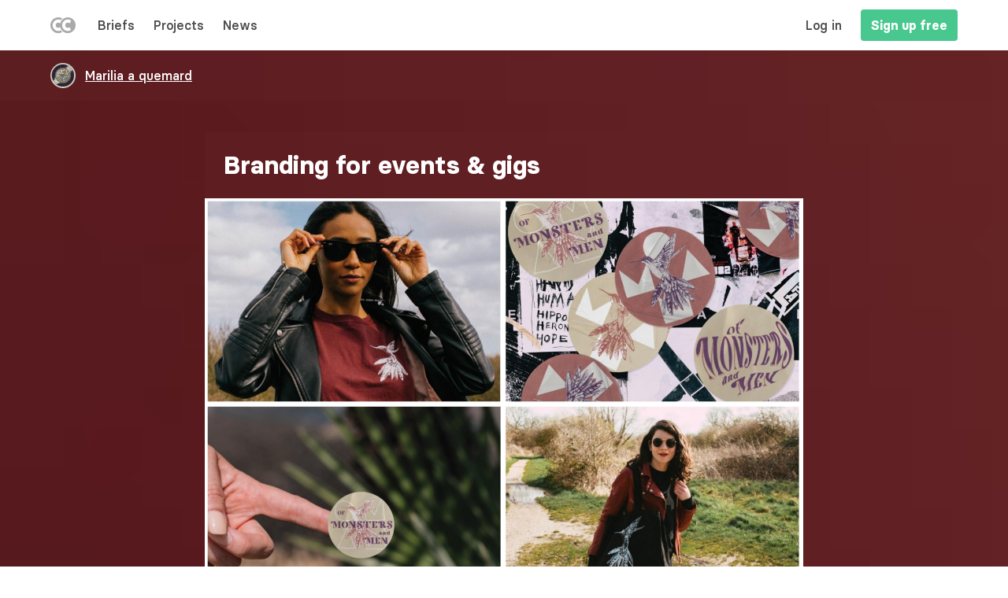

--- FILE ---
content_type: text/html; charset=UTF-8
request_url: https://creative-commission.com/project/marilia-quemard
body_size: 8127
content:
<!DOCTYPE html>
<html lang="en" dir="ltr" prefix="content: http://purl.org/rss/1.0/modules/content/  dc: http://purl.org/dc/terms/  foaf: http://xmlns.com/foaf/0.1/  og: http://ogp.me/ns#  rdfs: http://www.w3.org/2000/01/rdf-schema#  schema: http://schema.org/  sioc: http://rdfs.org/sioc/ns#  sioct: http://rdfs.org/sioc/types#  skos: http://www.w3.org/2004/02/skos/core#  xsd: http://www.w3.org/2001/XMLSchema# " class="has-navbar-fixed-top">
  <head>
    <meta charset="utf-8" />
<link rel="canonical" href="https://creative-commission.com/project/marilia-quemard" />
<meta name="robots" content="index" />
<meta name="description" content="Branding for events and bands." />
<meta name="Generator" content="Drupal 9 (https://www.drupal.org)" />
<meta name="MobileOptimized" content="width" />
<meta name="HandheldFriendly" content="true" />
<meta name="viewport" content="width=device-width, initial-scale=1.0, maximum-scale=1.0, minimum-scale=1.0, user-scalable=no" />
<meta http-equiv="X-UA-Compatible" content="IE=edge,chrome=1" />
<meta http-equiv="ImageToolbar" content="false" />
<style media="all">body.prj {background-color: #FFFFFF !important;background-image:  url('https://creative-commission.com/sites/default/files/styles/blur/public/media/img/2023/01/img_200938_758126_f2d2cbc4.jpg?itok=WF_07ozP') !important;background-repeat: no-repeat !important;background-attachment: scroll !important;background-position: left top !important;z-index: auto;background-size: cover !important;-webkit-background-size: cover !important;-moz-background-size: cover !important;-o-background-size: cover !important;filter: progid:DXImageTransform.Microsoft.AlphaImageLoader(src='https://creative-commission.com/sites/default/files/styles/blur/public/media/img/2023/01/img_200938_758126_f2d2cbc4.jpg?itok=WF_07ozP', sizingMethod='scale');-ms-filter: progid:DXImageTransform.Microsoft.AlphaImageLoader(src='https://creative-commission.com/sites/default/files/styles/blur/public/media/img/2023/01/img_200938_758126_f2d2cbc4.jpg?itok=WF_07ozP', sizingMethod='scale');}</style>
<link rel="icon" href="/themes/bulma/favicon.ico" type="image/vnd.microsoft.icon" />

    <title>Branding for events &amp; gigs</title>
    <link rel="stylesheet" media="all" href="/sites/default/files/css/css_NKowOMLGM4auPK4nPuD6NXZw1G73aLCHDqd1xBPWkPo.css" />
<link rel="stylesheet" media="all" href="/sites/default/files/css/css_GiaGqXYBUCdPzuf3GR-ENZg8pj2-GC1Bls2gghsMqao.css" />

    <script src="/sites/default/files/js/js_QHqjxhGPGgZFwOfW92tmrVpssmC1sbO0zDG4TgLmaEI.js"></script>

	<!-- Google Tag Manager -->
	<script>(function(w,d,s,l,i){w[l]=w[l]||[];w[l].push({'gtm.start':
	new Date().getTime(),event:'gtm.js'});var f=d.getElementsByTagName(s)[0],
	j=d.createElement(s),dl=l!='dataLayer'?'&l='+l:'';j.async=true;j.src=
	'https://www.googletagmanager.com/gtm.js?id='+i+dl;f.parentNode.insertBefore(j,f);
	})(window,document,'script','dataLayer','GTM-NKHH4N');</script>
	<!-- End Google Tag Manager -->
    <script id="profitwell-js" data-pw-auth="b154da97b64e8568c8e92ecbe8af6a44">
      (function(i,s,o,g,r,a,m){i[o]=i[o]||function(){(i[o].q=i[o].q||[]).push(arguments)};
        a=s.createElement(g);m=s.getElementsByTagName(g)[0];a.async=1;a.src=r+'?auth='+
          s.getElementById(o+'-js').getAttribute('data-pw-auth');m.parentNode.insertBefore(a,m);
      })(window,document,'profitwell','script','https://public.profitwell.com/js/profitwell.js');
              profitwell('start', {});
          </script>
	<script defer src="https://kit.fontawesome.com/04ccf3a797.js" crossorigin="anonymous"></script>
	<meta name="viewport" content="initial-scale=1.0, maximum-scale=1.0, user-scalable=no">
  </head>
  <body class="is-anon prj">
        <a href="#main-content" class="visually-hidden focusable">
      Skip to main content
    </a>

    
                      <nav class="navbar is-fixed-top">
        <div class="container">
		<div class="columns my-0 is-flex-1 is-align-items-center">
          <div class="column">
		  <div class="is-flex is-align-items-center">
                                      <div id="block-sitebranding" class="is-hidden-touch block-system block-system-branding-block navbar-item">
  
    
        <figure class="is-pulled-left">
      <a href="/" title="Home" rel="home">
        <img src="/themes/bulma/logo.svg" alt="Home"/>
      </a>
    </figure>
    </div>
<div id="block-sitebranding-2" class="is-hidden-desktop ml-4 py-0 pr-0 block-system block-system-branding-block navbar-item">
  
    
        <figure class="is-pulled-left">
      <a href="/" title="Home" rel="home">
        <img src="/themes/bulma/logo.svg" alt="Home"/>
      </a>
    </figure>
    </div>
<nav role="navigation" aria-labelledby="block-leftmenu-menu" id="block-leftmenu" class="menu">
            
  <h2 class="menu-label visually-hidden" id="block-leftmenu-menu">Left menu</h2>
  

        
                       <ul class="menu-list left-menu-menu">               <li>        <a href="/briefs" class="navbar-item" data-drupal-link-system-path="briefs">Briefs</a>
              </li>
          <li>        <a href="/projects" class="navbar-item" data-drupal-link-system-path="projects">Projects</a>
              </li>
          <li>        <a href="/news" class="navbar-item" data-drupal-link-system-path="news">News</a>
              </li>
        </ul>
   

  </nav>


                                    <div id="js-navbar-burger" class="navbar-burger burger" data-target="navbar-menu">
              <span></span>
              <span></span>
              <span></span>
            </div>
          </div>
	      </div>
          <div class="column is-2 is-hidden-touch">
                                              </div>		  
          <div class="column navbar-menu is-align-items-center" id="js-navbar-menu">
		  <div class="is-flex is-justify-content-space-between is-flex-direction-row-reverse">
                                      <nav role="navigation" aria-labelledby="navbar-menu-menu" id="navbar-menu" class="is-hidden-touch navbar-end menu">
            
  <h2 class="menu-label visually-hidden" id="navbar-menu-menu">Main navigation</h2>
  

        
                                                                      <a href="/user/login" class="mr-3 navbar-item" target="_self" data-drupal-link-system-path="user/login">Log in</a>
                                                                        <a href="/user/register" class="button is-success title is-size-6 navbar-item" data-drupal-link-system-path="user/register">Sign up free</a>
            


  </nav>
<nav role="navigation" aria-labelledby="block-mobilenavigation-menu" id="block-mobilenavigation" class="is-hidden-desktop menu">
            
  <h2 class="menu-label visually-hidden" id="block-mobilenavigation-menu">Mobile navigation</h2>
  

        
                       <ul class="menu-list mobile-nav-menu">               <li>        <a href="/user/login" class="button is-medium is-success is-outlined m-5" data-drupal-link-system-path="user/login">Log in</a>
              </li>
          <li>        <a href="/user/register" class="button is-medium is-white m-5" data-drupal-link-system-path="user/register">Sign up free</a>
              </li>
        </ul>
   

  </nav>


                                  </div>
	      </div>
        </div>
		</div>
      </nav>
            <div class="dialog-off-canvas-main-canvas" data-off-canvas-main-canvas>
    
	
	<section class="is-section">	
		  <div class="views-element-container mb-0 block block-views block-views-blockprj-cvr-block-1 clearfix" id="block-views-block-prj-cvr-block-1">
  
    
      <div><div class="js-view-dom-id-ffaedc7e8fb87c2defb4b8a98b5f9c655c3eb62280b9aff34e7e5c30f9dee5f5">
  
  
  

  
  
  

      <div class="notification p-0 is-dark is-radiusless is-project-intro"><div class="is-mix-blend-mode is-absolute"></div>
<div class="py-4 is-relative container">
<div class="columns is-mobile is-gap-1 is-justify-content-space-betweeen is-overflow-scroll is-align-items-center">
<div class="column is-narrow is-hidden-tablet pr-0"> </div>
<div class="column is-narrow"><div class="columns is-mobile has-label-hidden"><div class="column is-bold"><article typeof="Person" about="/users/marilia-quemard">
  
<div class="columns is-align-items-center is-mobile">
      
<div class="column is-narrow pr-0 is-relative is-hidden-mobile">
      
<figure class="image is-32x32">
      

            <div>        <div>  <a href="/users/marilia-quemard" hreflang="en"><figure class="image">
  <img class="is-rounded" src="/sites/default/files/styles/sq_100/public/media/img/2022/11/img_200938_178697_7faaa6c6.jpg?itok=be63DU01" width="100" height="100" alt="Profile picture for user Marilia a quemard" loading="lazy" typeof="Image" />
</figure>

</a>
</div>
  </div>
      
  </figure>

  </div>

<div class="column is-narrow pr-1">
      <p class="username"><a href="/users/marilia-quemard">Marilia a quemard</a></p>
  </div>

<div class="column is-narrow px-0 has-text-info">
      

            <div>        <div></div>
  </div>
      
  </div>

  </div>
</article>
</div></div></div>
<div class="column is-narrow"><ul><li></li></ul></div>

<div class="column is-narrow"><ul><li></li></ul></div>
<div class="column is-narrow"></div>
<div class="column is-narrow is-hidden-tablet pl-0"> </div>
</div>
</div>
</div>

    

  
  

  
  
</div>
</div>

  </div>


	</section>
	
<section class="hero is-primary">
        </section>


		
<section class="section is-main">
  <main role="main" class="container">
    <a id="main-content" tabindex="-1"></a>
      <div data-drupal-messages-fallback class="hidden"></div>



    <div class="columns is-centered is-gap-1">
                                                        <aside class="sidebar-first column is-2" role="complementary">
            <div id="block-sidebarleft" class="block block-block-content block-block-content55a4878e-2d3e-441d-99f1-ade0ded698c7 clearfix">
  
    
      
  </div>


        </aside>
            		
                                          <div class="main-content column">
          <div id="block-bulma-content" class="block block-system block-system-main-block clearfix">
  
    
      <div class="eck-entity">
    
<div  class="notification p-0 prj is-dark">
      
<div  class="is-mix-blend-mode is-absolute">
      
  </div>

<div  class="mb-0">
      
<div class="field field--name-field-prj-viw-main field--type-viewfield field--label-hidden">
  
    
        
<div class="field__item field__item-label-hidden">
  
    
      <div class="views-element-container"><div class="prj js-view-dom-id-f1f448ebcfc43cb1c56f32161571fb860efc83a9fa9c4bbdb1f7455af41d3608">
  
  
  

  
  
  

      <div class="notification p-5 is-dark mb-0"><div><span><div class="columns">
 <div class="column"><h1 class="title">Branding for events &amp; gigs</h1></div>
 <div class="column is-narrow has-button is-flex is-gap-1"></div>
</div></span></div><div><span></span></div></div>

    

  
  

  
  
</div>
</div>

  </div>

    </div>

  </div>


      <div>
                      <div><article>
  
      

  <div>
    <div class="label visually-hidden">Image</div>
                      <div>
<a href="https://creative-commission.com/sites/default/files/styles/img_res_4/public/media/img/2023/01/img_200938_758116_77e7251b.jpg?itok=7UMuB4Qj" aria-controls="colorbox" aria-label="{&quot;alt&quot;:&quot;&quot;}" role="button"  title="" data-colorbox-gallery="gallery-all--pOXr0S6OUM" class="colorbox" data-cbox-img-attrs="{&quot;alt&quot;:&quot;&quot;}"><figure class="image">
  <img src="/sites/default/files/styles/img_res_4/public/media/img/2023/01/img_200938_758116_77e7251b.jpg?itok=7UMuB4Qj" width="1383" height="951" loading="lazy" typeof="foaf:Image" />
</figure>

</a>
</div>
  
          </div>

  </article>
</div>
  
                      <div><article>
  
      

  <div>
    <div class="label visually-hidden">Image</div>
                      <div>
<a href="https://creative-commission.com/sites/default/files/styles/img_res_4/public/media/img/2023/01/img_200938_758117_2698dcd8.jpg?itok=8Ez6M-aJ" aria-controls="colorbox" aria-label="{&quot;alt&quot;:&quot;&quot;}" role="button"  title="" data-colorbox-gallery="gallery-all--pOXr0S6OUM" class="colorbox" data-cbox-img-attrs="{&quot;alt&quot;:&quot;&quot;}"><figure class="image">
  <img src="/sites/default/files/styles/img_res_4/public/media/img/2023/01/img_200938_758117_2698dcd8.jpg?itok=8Ez6M-aJ" width="1383" height="947" loading="lazy" typeof="foaf:Image" />
</figure>

</a>
</div>
  
          </div>

  </article>
</div>
  
                      <div><article>
  
      

  <div>
    <div class="label visually-hidden">Image</div>
                      <div>
<a href="https://creative-commission.com/sites/default/files/styles/img_res_4/public/media/img/2023/01/img_200938_758115_1323d7f6.jpg?itok=2hD4FXLi" aria-controls="colorbox" aria-label="{&quot;alt&quot;:&quot;&quot;}" role="button"  title="" data-colorbox-gallery="gallery-all--pOXr0S6OUM" class="colorbox" data-cbox-img-attrs="{&quot;alt&quot;:&quot;&quot;}"><figure class="image">
  <img src="/sites/default/files/styles/img_res_4/public/media/img/2023/01/img_200938_758115_1323d7f6.jpg?itok=2hD4FXLi" width="1383" height="959" loading="lazy" typeof="foaf:Image" />
</figure>

</a>
</div>
  
          </div>

  </article>
</div>
  
                      <div><article>
  
      

  <div>
    <div class="label visually-hidden">Image</div>
                      <div>
<a href="https://creative-commission.com/sites/default/files/styles/img_res_4/public/media/img/2023/01/img_200938_758114_e63fc8fa.jpg?itok=6eS7TT-w" aria-controls="colorbox" aria-label="{&quot;alt&quot;:&quot;&quot;}" role="button"  title="" data-colorbox-gallery="gallery-all--pOXr0S6OUM" class="colorbox" data-cbox-img-attrs="{&quot;alt&quot;:&quot;&quot;}"><figure class="image">
  <img src="/sites/default/files/styles/img_res_4/public/media/img/2023/01/img_200938_758114_e63fc8fa.jpg?itok=6eS7TT-w" width="1383" height="954" loading="lazy" typeof="foaf:Image" />
</figure>

</a>
</div>
  
          </div>

  </article>
</div>
  
                      <div><article>
  
      

  <div>
    <div class="label visually-hidden">Image</div>
                      <div>
<a href="https://creative-commission.com/sites/default/files/styles/img_res_4/public/media/img/2023/01/img_200938_758119_0a7df136.jpg?itok=EfCpCW84" aria-controls="colorbox" aria-label="{&quot;alt&quot;:&quot;&quot;}" role="button"  title="" data-colorbox-gallery="gallery-all--pOXr0S6OUM" class="colorbox" data-cbox-img-attrs="{&quot;alt&quot;:&quot;&quot;}"><figure class="image">
  <img src="/sites/default/files/styles/img_res_4/public/media/img/2023/01/img_200938_758119_0a7df136.jpg?itok=EfCpCW84" width="1383" height="953" loading="lazy" typeof="foaf:Image" />
</figure>

</a>
</div>
  
          </div>

  </article>
</div>
  
                      <div><article>
  
      

  <div>
    <div class="label visually-hidden">Image</div>
                      <div>
<a href="https://creative-commission.com/sites/default/files/styles/img_res_4/public/media/img/2023/01/img_200938_758120_df15da1d.jpg?itok=rx3D4y-e" aria-controls="colorbox" aria-label="{&quot;alt&quot;:&quot;&quot;}" role="button"  title="" data-colorbox-gallery="gallery-all--pOXr0S6OUM" class="colorbox" data-cbox-img-attrs="{&quot;alt&quot;:&quot;&quot;}"><figure class="image">
  <img src="/sites/default/files/styles/img_res_4/public/media/img/2023/01/img_200938_758120_df15da1d.jpg?itok=rx3D4y-e" width="1383" height="952" loading="lazy" typeof="foaf:Image" />
</figure>

</a>
</div>
  
          </div>

  </article>
</div>
  
          </div>
  
<div  class="is-size-5 is-relative p-5">
      

            <div class="content">        <div><p>Branding for events and bands.</p></div>
  </div>
      
  </div>

  </div>

</div>

  </div>


      </div>
      
      
	  
                                                  <aside class="sidebar-second column is-2" role="complementary">
            <div id="block-sidebarright" class="block block-block-content block-block-content939033c3-790b-4b50-992f-4716586f5d16 clearfix">
  
    
      
  </div>


        </aside>
                </div>

  </main>
</section>

<section class="section is-bottom">
  <div class="container">
      <div class="views-element-container block block-views block-views-blockprj-more-block-1 clearfix" id="block-views-block-prj-more-block-1">
  
    
      <div><div class="columns is-multiline js-view-dom-id-0752c727ba54ab8c73d8c432ef9bce341c70c101b8e7ce9a8e760a2fdb852913">
  
  
  

  
  
  

      <div class="column is-4"><div class="eck-entity">
    
<div class="field field--name-field-prj-viw-fld field--type-viewfield field--label-hidden">
  
    
        
<div class="field__item field__item-label-hidden">
  
    
      <div class="views-element-container"><div class="js-view-dom-id-7d73a63853d7ffe86a823a9db8f9a80d976000feb1266c25ff7a51a479fc102c">
  
  
  

  
  
  

      <div class="is-relative p-3 has-border-radius"><div class="is-absolute is-overlay"><img src="/sites/default/files/styles/blur/public/media/img/2022/11/img_200938_754855_1fbacc81.jpg?itok=V3hcrfkd" width="100%" height="100%" class="is-allover" /></div><div class="card is-shadowless is-transparent">
  <div class="card-image is-square">
      <a href="/project/arctic-monkeys/artwork/marilia-quemard" hreflang="en"><div class="mb-3">




                  <div data-thumb="/sites/default/files/styles/sq_500/public/media/img/2022/11/img_200938_754855_1fbacc81.jpg?itok=0Lha6Pan" class="media media--blazy media--bundle--image media--loading is-b-loading media--switch media--switch--rendered media--ratio media--ratio--11 media--responsive media--image">  <figure class="image">
  <img class="media__image media__element b-lazy b-responsive" decoding="async" data-src="/sites/default/files/styles/square_original_/public/media/img/2022/11/img_200938_754855_1fbacc81.jpg?itok=VDkiUOA6" srcset="" sizes=" 560px) 50vw, 100vw" data-srcset="/sites/default/files/styles/sq_500/public/media/img/2022/11/img_200938_754855_1fbacc81.jpg?itok=0Lha6Pan 500w" src="/sites/default/files/styles/thumbnail/public/media/img/2022/11/img_200938_754855_1fbacc81.jpg?itok=Io6lNyFF" title="arctic-monkeys.jpg" typeof="Image" />
</figure>

        </div>
        
  
</div></a>
  </div>
</div>
<a href="/project/arctic-monkeys/artwork/marilia-quemard" hreflang="en">  <div class="columns mt-0 is-align-items-center is-mobile is-relative">
    <div class="column pt-0 is-whitespace">
    <div class="is-flex is-justify-content-space-between is-size-7 is-align-items-top is-whitespace has-border-radius is-align-items-center">
      <div class="tag is-dark is-whitespace"><span class="is-bold">Artwork</span><span class="ml-1 is-whitespace">Arctic Monkeys</span></div>
      <div class="is-size-6 is-line-height-1"><article typeof="Person" about="/users/marilia-quemard">
  
<figure class="image is-32x32">
      

            <div>        <div>  <figure class="image">
  <img class="is-rounded" src="/sites/default/files/styles/sq_100/public/media/img/2022/11/img_200938_178697_7faaa6c6.jpg?itok=be63DU01" width="100" height="100" alt="Profile picture for user Marilia a quemard" loading="lazy" typeof="Image" />
</figure>


</div>
  </div>
      
  </figure>
</article>
</div>
    </div>
    </div>
  </div></a></div>

    

  
  

  
  
</div>
</div>

  </div>

    </div>

</div>
</div>
    <div class="column is-4"><div class="eck-entity">
    
<div class="field field--name-field-prj-viw-fld field--type-viewfield field--label-hidden">
  
    
        
<div class="field__item field__item-label-hidden">
  
    
      <div class="views-element-container"><div class="js-view-dom-id-bb9154c27780431332fe2d4b391f5de6063c23fa0ecf735201f564b482790783">
  
  
  

  
  
  

      <div class="is-relative p-3 has-border-radius"><div class="is-absolute is-overlay"><img src="/sites/default/files/styles/blur/public/media/img/2022/11/img_200938_754841_df517931.jpg?itok=RvT5DKh9" width="100%" height="100%" class="is-allover" /></div><div class="card is-shadowless is-transparent">
  <div class="card-image is-square">
      <a href="/project/glass-animals/artwork/marilia-quemard" hreflang="en"><div class="mb-3">




                  <div data-thumb="/sites/default/files/styles/sq_500/public/media/img/2022/11/img_200938_754841_df517931.jpg?itok=IXiOVwM2" class="media media--blazy media--bundle--image media--loading is-b-loading media--switch media--switch--rendered media--ratio media--ratio--11 media--responsive media--image">  <figure class="image">
  <img class="media__image media__element b-lazy b-responsive" decoding="async" data-src="/sites/default/files/styles/square_original_/public/media/img/2022/11/img_200938_754841_df517931.jpg?itok=QbuSW-Zw" srcset="" sizes=" 560px) 50vw, 100vw" data-srcset="/sites/default/files/styles/sq_500/public/media/img/2022/11/img_200938_754841_df517931.jpg?itok=IXiOVwM2 500w" src="/sites/default/files/styles/thumbnail/public/media/img/2022/11/img_200938_754841_df517931.jpg?itok=p3n1IQZG" title="zooms-1.jpg" typeof="Image" />
</figure>

        </div>
        
  
</div></a>
  </div>
</div>
<a href="/project/glass-animals/artwork/marilia-quemard" hreflang="en">  <div class="columns mt-0 is-align-items-center is-mobile is-relative">
    <div class="column pt-0 is-whitespace">
    <div class="is-flex is-justify-content-space-between is-size-7 is-align-items-top is-whitespace has-border-radius is-align-items-center">
      <div class="tag is-dark is-whitespace"><span class="is-bold">Artwork</span><span class="ml-1 is-whitespace">Glass Animals</span></div>
      <div class="is-size-6 is-line-height-1"><article typeof="Person" about="/users/marilia-quemard">
  
<figure class="image is-32x32">
      

            <div>        <div>  <figure class="image">
  <img class="is-rounded" src="/sites/default/files/styles/sq_100/public/media/img/2022/11/img_200938_178697_7faaa6c6.jpg?itok=be63DU01" width="100" height="100" alt="Profile picture for user Marilia a quemard" loading="lazy" typeof="Image" />
</figure>


</div>
  </div>
      
  </figure>
</article>
</div>
    </div>
    </div>
  </div></a></div>

    

  
  

  
  
</div>
</div>

  </div>

    </div>

</div>
</div>
    <div class="column is-4"><div class="eck-entity">
    
<div class="field field--name-field-prj-viw-fld field--type-viewfield field--label-hidden">
  
    
        
<div class="field__item field__item-label-hidden">
  
    
      <div class="views-element-container"><div class="js-view-dom-id-84b3b7165d4013cdc12b5182a7fc7ccc68fce5f754a3dfb1f4e5740f25d9efb0">
  
  
  

  
  
  

      <div class="is-relative p-3 has-border-radius"><div class="is-absolute is-overlay"><img src="/sites/default/files/styles/blur/public/media/img/2022/11/img_200938_754904_27feafea.jpg?itok=smXfriU8" width="100%" height="100%" class="is-allover" /></div><div class="card is-shadowless is-transparent">
  <div class="card-image is-square">
      <a href="/project/royal-blood/print-design/marilia-quemard" hreflang="en"><div class="mb-3">




                  <div data-thumb="/sites/default/files/styles/sq_500/public/media/img/2022/11/img_200938_754904_27feafea.jpg?itok=MqUfiihC" class="media media--blazy media--bundle--image media--loading is-b-loading media--switch media--switch--rendered media--ratio media--ratio--11 media--responsive media--image">  <figure class="image">
  <img class="media__image media__element b-lazy b-responsive" decoding="async" data-src="/sites/default/files/styles/square_original_/public/media/img/2022/11/img_200938_754904_27feafea.jpg?itok=0sN73MH6" srcset="" sizes=" 560px) 50vw, 100vw" data-srcset="/sites/default/files/styles/sq_500/public/media/img/2022/11/img_200938_754904_27feafea.jpg?itok=MqUfiihC 500w" src="/sites/default/files/styles/thumbnail/public/media/img/2022/11/img_200938_754904_27feafea.jpg?itok=hvXBv2Vu" title="Screenshot 2022-05-25 160232.jpg" typeof="Image" />
</figure>

        </div>
        
  
</div></a>
  </div>
</div>
<a href="/project/royal-blood/print-design/marilia-quemard" hreflang="en">  <div class="columns mt-0 is-align-items-center is-mobile is-relative">
    <div class="column pt-0 is-whitespace">
    <div class="is-flex is-justify-content-space-between is-size-7 is-align-items-top is-whitespace has-border-radius is-align-items-center">
      <div class="tag is-dark is-whitespace"><span class="is-bold">Print design</span><span class="ml-1 is-whitespace">Royal Blood</span></div>
      <div class="is-size-6 is-line-height-1"><article typeof="Person" about="/users/marilia-quemard">
  
<figure class="image is-32x32">
      

            <div>        <div>  <figure class="image">
  <img class="is-rounded" src="/sites/default/files/styles/sq_100/public/media/img/2022/11/img_200938_178697_7faaa6c6.jpg?itok=be63DU01" width="100" height="100" alt="Profile picture for user Marilia a quemard" loading="lazy" typeof="Image" />
</figure>


</div>
  </div>
      
  </figure>
</article>
</div>
    </div>
    </div>
  </div></a></div>

    

  
  

  
  
</div>
</div>

  </div>

    </div>

</div>
</div>
    <div class="column is-4"><div class="eck-entity">
    
<div class="field field--name-field-prj-viw-fld field--type-viewfield field--label-hidden">
  
    
        
<div class="field__item field__item-label-hidden">
  
    
      <div class="views-element-container"><div class="js-view-dom-id-5e199bd0f3d066f7ea895ff5b6f59499bd4df79f823790f07042ed37cc74874d">
  
  
  

  
  
  

      <div class="is-relative p-3 has-border-radius"><div class="is-absolute is-overlay"><img src="/sites/default/files/styles/blur/public/media/img/2022/11/img_200938_754903_c94ecea0.jpg?itok=gRE84-7h" width="100%" height="100%" class="is-allover" /></div><div class="card is-shadowless is-transparent">
  <div class="card-image is-square">
      <a href="/project/idles/artwork/marilia-quemard" hreflang="en"><div class="mb-3">




                  <div data-thumb="/sites/default/files/styles/sq_500/public/media/img/2022/11/img_200938_754903_c94ecea0.jpg?itok=CIPi1eDj" class="media media--blazy media--bundle--image media--loading is-b-loading media--switch media--switch--rendered media--ratio media--ratio--11 media--responsive media--image">  <figure class="image">
  <img class="media__image media__element b-lazy b-responsive" decoding="async" data-src="/sites/default/files/styles/square_original_/public/media/img/2022/11/img_200938_754903_c94ecea0.jpg?itok=ctYG782M" srcset="" sizes=" 560px) 50vw, 100vw" data-srcset="/sites/default/files/styles/sq_500/public/media/img/2022/11/img_200938_754903_c94ecea0.jpg?itok=CIPi1eDj 500w" src="/sites/default/files/styles/thumbnail/public/media/img/2022/11/img_200938_754903_c94ecea0.jpg?itok=LmzWwd2i" title="Screenshot 2022-07-19 133056.jpg" typeof="Image" />
</figure>

        </div>
        
  
</div></a>
  </div>
</div>
<a href="/project/idles/artwork/marilia-quemard" hreflang="en">  <div class="columns mt-0 is-align-items-center is-mobile is-relative">
    <div class="column pt-0 is-whitespace">
    <div class="is-flex is-justify-content-space-between is-size-7 is-align-items-top is-whitespace has-border-radius is-align-items-center">
      <div class="tag is-dark is-whitespace"><span class="is-bold">Artwork</span><span class="ml-1 is-whitespace">IDLES</span></div>
      <div class="is-size-6 is-line-height-1"><article typeof="Person" about="/users/marilia-quemard">
  
<figure class="image is-32x32">
      

            <div>        <div>  <figure class="image">
  <img class="is-rounded" src="/sites/default/files/styles/sq_100/public/media/img/2022/11/img_200938_178697_7faaa6c6.jpg?itok=be63DU01" width="100" height="100" alt="Profile picture for user Marilia a quemard" loading="lazy" typeof="Image" />
</figure>


</div>
  </div>
      
  </figure>
</article>
</div>
    </div>
    </div>
  </div></a></div>

    

  
  

  
  
</div>
</div>

  </div>

    </div>

</div>
</div>
    <div class="column is-4"><div class="eck-entity">
    
<div class="field field--name-field-prj-viw-fld field--type-viewfield field--label-hidden">
  
    
        
<div class="field__item field__item-label-hidden">
  
    
      <div class="views-element-container"><div class="js-view-dom-id-894b24626755854faa44155c4a723c99038cb59e17405b905eea054b9a0549f8">
  
  
  

  
  
  

      <div class="is-relative p-3 has-border-radius"><div class="is-absolute is-overlay"><img src="/sites/default/files/styles/blur/public/media/img/2023/01/img_200938_758125_16eca391.jpg?itok=rmMYCjdQ" width="100%" height="100%" class="is-allover" /></div><div class="card is-shadowless is-transparent">
  <div class="card-image is-square">
      <a href="/project/artwork/marilia-quemard-0" hreflang="en"><div class="mb-3">




                  <div data-thumb="/sites/default/files/styles/sq_500/public/media/img/2023/01/img_200938_758125_16eca391.jpg?itok=Lo1FWdmz" class="media media--blazy media--bundle--image media--loading is-b-loading media--switch media--switch--rendered media--ratio media--ratio--11 media--responsive media--image">  <figure class="image">
  <img class="media__image media__element b-lazy b-responsive" decoding="async" data-src="/sites/default/files/styles/square_original_/public/media/img/2023/01/img_200938_758125_16eca391.jpg?itok=TAFBjx8k" srcset="" sizes=" 560px) 50vw, 100vw" data-srcset="/sites/default/files/styles/sq_500/public/media/img/2023/01/img_200938_758125_16eca391.jpg?itok=Lo1FWdmz 500w" src="/sites/default/files/styles/thumbnail/public/media/img/2023/01/img_200938_758125_16eca391.jpg?itok=zzijyPWz" title="rex feed-02.jpg" typeof="Image" />
</figure>

        </div>
        
  
</div></a>
  </div>
</div>
<a href="/project/artwork/marilia-quemard-0" hreflang="en">  <div class="columns mt-0 is-align-items-center is-mobile is-relative">
    <div class="column pt-0 is-whitespace">
    <div class="is-flex is-justify-content-space-between is-size-7 is-align-items-top is-whitespace has-border-radius is-align-items-center">
      <div class="tag is-dark is-whitespace"><span class="is-bold">Artwork</span></div>
      <div class="is-size-6 is-line-height-1"><article typeof="Person" about="/users/marilia-quemard">
  
<figure class="image is-32x32">
      

            <div>        <div>  <figure class="image">
  <img class="is-rounded" src="/sites/default/files/styles/sq_100/public/media/img/2022/11/img_200938_178697_7faaa6c6.jpg?itok=be63DU01" width="100" height="100" alt="Profile picture for user Marilia a quemard" loading="lazy" typeof="Image" />
</figure>


</div>
  </div>
      
  </figure>
</article>
</div>
    </div>
    </div>
  </div></a></div>

    

  
  

  
  
</div>
</div>

  </div>

    </div>

</div>
</div>
    <div class="column is-4"><div class="eck-entity">
    
<div class="field field--name-field-prj-viw-fld field--type-viewfield field--label-hidden">
  
    
        
<div class="field__item field__item-label-hidden">
  
    
      <div class="views-element-container"><div class="js-view-dom-id-4690f39923802d803a966e2cc29ea28bbb5e35bd150801561bdef2b9059b429f">
  
  
  

  
  
  

      <div class="is-relative p-3 has-border-radius"><div class="is-absolute is-overlay"><img src="/sites/default/files/styles/blur/public/media/img/2023/01/img_200938_758120_df15da1d.jpg?itok=-4jC5k3g" width="100%" height="100%" class="is-allover" /></div><div class="card is-shadowless is-transparent">
  <div class="card-image is-square">
      <a href="/project/merchandise/marilia-quemard" hreflang="en"><div class="mb-3">




                  <div data-thumb="/sites/default/files/styles/sq_500/public/media/img/2023/01/img_200938_758120_df15da1d.jpg?itok=MD4ylK8z" class="media media--blazy media--bundle--image media--loading is-b-loading media--switch media--switch--rendered media--ratio media--ratio--11 media--responsive media--image">  <figure class="image">
  <img class="media__image media__element b-lazy b-responsive" decoding="async" data-src="/sites/default/files/styles/square_original_/public/media/img/2023/01/img_200938_758120_df15da1d.jpg?itok=Ym5xAz2n" srcset="" sizes=" 560px) 50vw, 100vw" data-srcset="/sites/default/files/styles/sq_500/public/media/img/2023/01/img_200938_758120_df15da1d.jpg?itok=MD4ylK8z 500w" src="/sites/default/files/styles/thumbnail/public/media/img/2023/01/img_200938_758120_df15da1d.jpg?itok=ZnbTYQwT" title="vin 2.jpg" typeof="Image" />
</figure>

        </div>
        
  
</div></a>
  </div>
</div>
<a href="/project/merchandise/marilia-quemard" hreflang="en">  <div class="columns mt-0 is-align-items-center is-mobile is-relative">
    <div class="column pt-0 is-whitespace">
    <div class="is-flex is-justify-content-space-between is-size-7 is-align-items-top is-whitespace has-border-radius is-align-items-center">
      <div class="tag is-dark is-whitespace"><span class="is-bold">Merchandise</span></div>
      <div class="is-size-6 is-line-height-1"><article typeof="Person" about="/users/marilia-quemard">
  
<figure class="image is-32x32">
      

            <div>        <div>  <figure class="image">
  <img class="is-rounded" src="/sites/default/files/styles/sq_100/public/media/img/2022/11/img_200938_178697_7faaa6c6.jpg?itok=be63DU01" width="100" height="100" alt="Profile picture for user Marilia a quemard" loading="lazy" typeof="Image" />
</figure>


</div>
  </div>
      
  </figure>
</article>
</div>
    </div>
    </div>
  </div></a></div>

    

  
  

  
  
</div>
</div>

  </div>

    </div>

</div>
</div>
    <div class="column is-4"><div class="eck-entity">
    
<div class="field field--name-field-prj-viw-fld field--type-viewfield field--label-hidden">
  
    
        
<div class="field__item field__item-label-hidden">
  
    
      <div class="views-element-container"><div class="js-view-dom-id-843baaba895b587ac73bd29ea6f5b99925b889766964d2c5c17435244d3a0c93">
  
  
  

  
  
  

      <div class="is-relative p-3 has-border-radius"><div class="is-absolute is-overlay"><img src="/sites/default/files/styles/blur/public/media/img/2023/01/img_200938_758111_aee0f672.jpg?itok=2EeHynwC" width="100%" height="100%" class="is-allover" /></div><div class="card is-shadowless is-transparent">
  <div class="card-image is-square">
      <a href="/project/artwork/marilia-quemard" hreflang="en"><div class="mb-3">




                  <div data-thumb="/sites/default/files/styles/sq_500/public/media/img/2023/01/img_200938_758111_aee0f672.jpg?itok=ZWy4ipOl" class="media media--blazy media--bundle--image media--loading is-b-loading media--switch media--switch--rendered media--ratio media--ratio--11 media--responsive media--image">  <figure class="image">
  <img class="media__image media__element b-lazy b-responsive" decoding="async" data-src="/sites/default/files/styles/square_original_/public/media/img/2023/01/img_200938_758111_aee0f672.jpg?itok=zp-F4RgP" srcset="" sizes=" 560px) 50vw, 100vw" data-srcset="/sites/default/files/styles/sq_500/public/media/img/2023/01/img_200938_758111_aee0f672.jpg?itok=ZWy4ipOl 500w" src="/sites/default/files/styles/thumbnail/public/media/img/2023/01/img_200938_758111_aee0f672.jpg?itok=r6Ud6ggi" title="fountains-dc.jpg" typeof="Image" />
</figure>

        </div>
        
  
</div></a>
  </div>
</div>
<a href="/project/artwork/marilia-quemard" hreflang="en">  <div class="columns mt-0 is-align-items-center is-mobile is-relative">
    <div class="column pt-0 is-whitespace">
    <div class="is-flex is-justify-content-space-between is-size-7 is-align-items-top is-whitespace has-border-radius is-align-items-center">
      <div class="tag is-dark is-whitespace"><span class="is-bold">Artwork</span></div>
      <div class="is-size-6 is-line-height-1"><article typeof="Person" about="/users/marilia-quemard">
  
<figure class="image is-32x32">
      

            <div>        <div>  <figure class="image">
  <img class="is-rounded" src="/sites/default/files/styles/sq_100/public/media/img/2022/11/img_200938_178697_7faaa6c6.jpg?itok=be63DU01" width="100" height="100" alt="Profile picture for user Marilia a quemard" loading="lazy" typeof="Image" />
</figure>


</div>
  </div>
      
  </figure>
</article>
</div>
    </div>
    </div>
  </div></a></div>

    

  
  

  
  
</div>
</div>

  </div>

    </div>

</div>
</div>
    <div class="column is-4"><div class="eck-entity">
    
<div class="field field--name-field-prj-viw-fld field--type-viewfield field--label-hidden">
  
    
        
<div class="field__item field__item-label-hidden">
  
    
      <div class="views-element-container"><div class="js-view-dom-id-c7d7ddd3bb92b9d827fd31a3d6b24d8543b24d8b1eb1ecf320dcf95875878872">
  
  
  

  
  
  

      <div class="is-relative p-3 has-border-radius"><div class="is-absolute is-overlay"><img src="/sites/default/files/styles/blur/public/media/img/2022/12/img_200938_756461_a7a51998.jpg?itok=y5Eqja4k" width="100%" height="100%" class="is-allover" /></div><div class="card is-shadowless is-transparent">
  <div class="card-image is-square">
      <a href="/project/branding/marilia-quemard" hreflang="en"><div class="mb-3">




                  <div data-thumb="/sites/default/files/styles/sq_500/public/media/img/2022/12/img_200938_756461_a7a51998.jpg?itok=LZp2p6S2" class="media media--blazy media--bundle--image media--loading is-b-loading media--switch media--switch--rendered media--ratio media--ratio--11 media--responsive media--image">  <figure class="image">
  <img class="media__image media__element b-lazy b-responsive" decoding="async" data-src="/sites/default/files/styles/square_original_/public/media/img/2022/12/img_200938_756461_a7a51998.jpg?itok=qkxy2546" srcset="" sizes=" 560px) 50vw, 100vw" data-srcset="/sites/default/files/styles/sq_500/public/media/img/2022/12/img_200938_756461_a7a51998.jpg?itok=LZp2p6S2 500w" src="/sites/default/files/styles/thumbnail/public/media/img/2022/12/img_200938_756461_a7a51998.jpg?itok=Tant3kDd" title="tram.jpg" typeof="Image" />
</figure>

        </div>
        
  
</div></a>
  </div>
</div>
<a href="/project/branding/marilia-quemard" hreflang="en">  <div class="columns mt-0 is-align-items-center is-mobile is-relative">
    <div class="column pt-0 is-whitespace">
    <div class="is-flex is-justify-content-space-between is-size-7 is-align-items-top is-whitespace has-border-radius is-align-items-center">
      <div class="tag is-dark is-whitespace"><span class="is-bold">Branding</span></div>
      <div class="is-size-6 is-line-height-1"><article typeof="Person" about="/users/marilia-quemard">
  
<figure class="image is-32x32">
      

            <div>        <div>  <figure class="image">
  <img class="is-rounded" src="/sites/default/files/styles/sq_100/public/media/img/2022/11/img_200938_178697_7faaa6c6.jpg?itok=be63DU01" width="100" height="100" alt="Profile picture for user Marilia a quemard" loading="lazy" typeof="Image" />
</figure>


</div>
  </div>
      
  </figure>
</article>
</div>
    </div>
    </div>
  </div></a></div>

    

  
  

  
  
</div>
</div>

  </div>

    </div>

</div>
</div>
    <div class="column is-4"><div class="eck-entity">
    
<div class="field field--name-field-prj-viw-fld field--type-viewfield field--label-hidden">
  
    
        
<div class="field__item field__item-label-hidden">
  
    
      <div class="views-element-container"><div class="js-view-dom-id-ca2f4489a8448ce8619e73316927bde30c272478ba8f8329c9e65dd454d67535">
  
  
  

  
  
  

      <div class="is-relative p-3 has-border-radius"><div class="is-absolute is-overlay"><img src="/sites/default/files/styles/blur/public/media/img/2022/11/img_200938_755004_548df079.jpg?itok=XbJCntUA" width="100%" height="100%" class="is-allover" /></div><div class="card is-shadowless is-transparent">
  <div class="card-image is-square">
      <a href="/project/graphic-design/marilia-quemard-0" hreflang="en"><div class="mb-3">




                  <div data-thumb="/sites/default/files/styles/sq_500/public/media/img/2022/11/img_200938_755004_548df079.jpg?itok=94qAntZh" class="media media--blazy media--bundle--image media--loading is-b-loading media--switch media--switch--rendered media--ratio media--ratio--11 media--responsive media--image">  <figure class="image">
  <img class="media__image media__element b-lazy b-responsive" decoding="async" data-src="/sites/default/files/styles/square_original_/public/media/img/2022/11/img_200938_755004_548df079.jpg?itok=XxqR6NiW" srcset="" sizes=" 560px) 50vw, 100vw" data-srcset="/sites/default/files/styles/sq_500/public/media/img/2022/11/img_200938_755004_548df079.jpg?itok=94qAntZh 500w" src="/sites/default/files/styles/thumbnail/public/media/img/2022/11/img_200938_755004_548df079.jpg?itok=Ei71_7fD" title="Screenshot 2022-11-08 164615.jpg" typeof="Image" />
</figure>

        </div>
        
  
</div></a>
  </div>
</div>
<a href="/project/graphic-design/marilia-quemard-0" hreflang="en">  <div class="columns mt-0 is-align-items-center is-mobile is-relative">
    <div class="column pt-0 is-whitespace">
    <div class="is-flex is-justify-content-space-between is-size-7 is-align-items-top is-whitespace has-border-radius is-align-items-center">
      <div class="tag is-dark is-whitespace"><span class="is-bold">Graphic design</span></div>
      <div class="is-size-6 is-line-height-1"><article typeof="Person" about="/users/marilia-quemard">
  
<figure class="image is-32x32">
      

            <div>        <div>  <figure class="image">
  <img class="is-rounded" src="/sites/default/files/styles/sq_100/public/media/img/2022/11/img_200938_178697_7faaa6c6.jpg?itok=be63DU01" width="100" height="100" alt="Profile picture for user Marilia a quemard" loading="lazy" typeof="Image" />
</figure>


</div>
  </div>
      
  </figure>
</article>
</div>
    </div>
    </div>
  </div></a></div>

    

  
  

  
  
</div>
</div>

  </div>

    </div>

</div>
</div>

    

  
  

  
  
</div>
</div>

  </div>


  </div>
</section>

  <footer role="contentinfo" class="section has-background-white">
    <div class="container">
        <div class="columns is-multiline">
    <div id="block-footeranon" class="is-flex-grow-1 mb-0 block block-block-content block-block-content61952278-b39a-4af6-92a3-e78a3d53208a clearfix column is-narrow">
  
    
      

            <div class="content">        <div><div class="content">        <div><div class="columns is-multiline">
      <aside class="column is-2 sidebar-first">       
        <h6 class="title mb-1 has-text-grey-dark">Creative Commission</h6>
        <div class="has-text-grey is-size-7">Copyright © 2021</div>
      </aside>      
    <div class="column">
        <div class="columns is-multiline is-mobile">
          <div class="column is-6-touch is-3-desktop">
            <h6 class="title mb-2 has-text-grey-dark">Features</h6>
            <div>
              <div class="mb-2"><a href="/briefs">Briefs</a></div>
              <div class="mb-2"><a href="/news">News</a></div>
              <div class="mb-2"><a href="/projects">Projects</a></div>
              <div class="mb-2"><a href="/messages">Messages</a></div>
              <div class="mb-2"><a href="/open-tab">Open Tab</a></div>
            </div>
          </div>
          <div class="column is-6-touch is-3-desktop">
<div class="columns is-multiline">
<div class="column is-12 pb-1">
            <h6 class="title mb-2 has-text-grey-dark">Creatives</h6><div>
              <div class="mb-2"><a href="/projects/video">Videographers</a></div>
              <div class="mb-2"><a href="/projects/animators">Animators</a></div>
              <div class="mb-2"><a href="/projects/designers">Designers</a></div>
              <div class="mb-2"><a href="/projects/photographers">Photographers</a></div>
              <div><a href="/projects/developers">Developers</a></div>
            </div>
            
          </div>
    </div>
</div>
          <div class="column is-6-touch is-3-desktop">
<div class="columns is-multiline">
<div class="column is-12 pb-1">
            <h6 class="title mb-2 has-text-grey-dark">Categories</h6><div>
              <div class="mb-2"><a href="/categories/lyric-videos">Lyric videos</a></div>
              <div class="mb-2"><a href="/categories/graphic-design">Graphic designers</a></div>
              <div class="mb-2"><a href="/categories/music-video">Music videos</a></div>
              <div class="mb-2"><a href="/categories/animation">Animation</a></div>
            </div>
          </div>
    </div>
</div>       
          <div class="column is-6-touch is-3-desktop">
            <h6 class="title mb-2 has-text-grey-dark">Platform</h6>
            <div>
              <div class="mb-2"><a href="/commission">Overview</a></div>
              <div class="mb-2"><a href="/help">Help</a></div>
              <div class="mb-2"><a href="/help/terms">Terms</a></div>
              <div class="mb-2"><a href="/help/privacy">Privacy</a></div><div><a href="/contact">Contact</a></div>
            </div>
          </div>
          
        </div>
      </div><aside class="column is-2 sidebar-first">
        <h6 class="title mb-2 has-text-grey-dark">Social</h6><div class="columns is-mobile is-size-4-mobile">
              <div class="column"><a href="https://www.instagram.com/creativecommission/" target="_blank" rel="noopener nofollow noreferrer"><i class="fa-brands fa-instagram fa-fw"></i></a></div>
              <div class="column"><a href="https://twitter.com/ctvcom" target="_blank" rel="noopener nofollow noreferrer"><i class="fa-brands fa-twitter fa-fw"></i></a></div>
              <div class="column"><a href="https://www.facebook.com/creativecommission" target="_blank" rel="noopener nofollow noreferrer"><i class="fa-brands fa-facebook fa-fw"></i></a></div>
              <div class="column"><a href="https://www.linkedin.com/company/5281723/" target="_blank" rel="noopener nofollow noreferrer"><i class="fa-brands fa-linkedin fa-fw"></i></a></div>
            </div>
      </aside>
</div></div>
  </div></div>
  </div>
      
  </div>

  </div>

    </div>
  </footer>

  </div>

    
    <script type="application/json" data-drupal-selector="drupal-settings-json">{"path":{"baseUrl":"\/","scriptPath":null,"pathPrefix":"","currentPath":"prj\/42047","currentPathIsAdmin":false,"isFront":false,"currentLanguage":"en"},"pluralDelimiter":"\u0003","suppressDeprecationErrors":true,"ajaxPageState":{"libraries":"blazy\/load,blazy\/ratio,bulma\/global,colorbox\/colorbox,colorbox\/plain,core\/picturefill,custom_ctvcom\/custom,extlink\/drupal.extlink,flag\/flag.link_ajax,quicklink\/quicklink,quicklink\/quicklink_init,quicklink\/quicklink_polyfill,system\/base,views\/views.ajax,views\/views.module","theme":"bulma","theme_token":null},"ajaxTrustedUrl":[],"views":{"ajax_path":"\/views\/ajax","ajaxViews":{"views_dom_id:0752c727ba54ab8c73d8c432ef9bce341c70c101b8e7ce9a8e760a2fdb852913":{"view_name":"prj_more","view_display_id":"block_1","view_args":"42047\/200938","view_path":"\/prj\/42047","view_base_path":null,"view_dom_id":"0752c727ba54ab8c73d8c432ef9bce341c70c101b8e7ce9a8e760a2fdb852913","pager_element":0}}},"blazy":{"loadInvisible":false,"offset":500,"saveViewportOffsetDelay":5,"validateDelay":5,"container":""},"blazyIo":{"enabled":false,"disconnect":false,"rootMargin":"0px","threshold":[0]},"field_group":{"html_element":{"mode":"compa","context":"view","settings":{"classes":"image is-32x32","id":"","element":"figure","show_label":false,"label_element":"h3","label_element_classes":"","attributes":"","effect":"none","speed":"fast","show_empty_fields":true}}},"colorbox":{"transition":"elastic","speed":350,"opacity":0.84999999999999997779553950749686919152736663818359375,"slideshow":false,"slideshowAuto":true,"slideshowSpeed":2500,"slideshowStart":"start slideshow","slideshowStop":"stop slideshow","current":"{current} of {total}","previous":"\u00ab Prev","next":"Next \u00bb","close":"Close","overlayClose":true,"returnFocus":false,"maxWidth":"90%","maxHeight":"90%","initialWidth":"66%","initialHeight":"66%","fixed":true,"scrolling":true,"mobiledetect":false,"mobiledevicewidth":"480px"},"quicklink":{"admin_link_container_patterns":["#block-local-tasks-block a",".block-local-tasks-block a","#drupal-off-canvas a","#toolbar-administration a"],"ignore_admin_paths":true,"ignore_ajax_links":true,"ignore_file_ext":true,"total_request_limit":0,"concurrency_throttle_limit":0,"idle_wait_timeout":2000,"viewport_delay":0,"debug":false,"url_patterns_to_ignore":["user\/logout","#","\/admin","\/edit"]},"user":{"uid":0,"permissionsHash":"4999864eb2b910a156ae773607c72d79e597aebc5a455936e918d03316001de5"}}</script>
<script src="//cdnjs.cloudflare.com/polyfill/v3/polyfill.min.js?features=IntersectionObserver%2CIntersectionObserverEntry%2CURL%2CObject.assign%2CArray.from%2CArray.prototype.includes%2CString.prototype.includes%2CElement.prototype.matches%2CPromise%2CPromise.prototype.finally"></script>
<script src="/sites/default/files/js/js_rxaAbNHd4YTG1uas745TplFHwlo8YwHKSFTee3XhD0A.js"></script>
<script src="//unpkg.com/quicklink@2.2.0/dist/quicklink.umd.js"></script>
<script src="/sites/default/files/js/js_N-kv6zhi33Fjzu4f2JLtbSjvWnjIhairLIJCVSqef-Q.js"></script>
<script src="//unpkg.com/@popperjs/core@2"></script>
<script src="/extlink/settings.js?t5tt7t"></script>
<script src="/sites/default/files/js/js_c0cMWBr0I1qk7-bzSs4J5TAyP-T1b3I96rIfjPU8LOY.js"></script>

  <script defer src="https://static.cloudflareinsights.com/beacon.min.js/vcd15cbe7772f49c399c6a5babf22c1241717689176015" integrity="sha512-ZpsOmlRQV6y907TI0dKBHq9Md29nnaEIPlkf84rnaERnq6zvWvPUqr2ft8M1aS28oN72PdrCzSjY4U6VaAw1EQ==" data-cf-beacon='{"version":"2024.11.0","token":"db5c30b6b75147b19bea5787664fa46e","r":1,"server_timing":{"name":{"cfCacheStatus":true,"cfEdge":true,"cfExtPri":true,"cfL4":true,"cfOrigin":true,"cfSpeedBrain":true},"location_startswith":null}}' crossorigin="anonymous"></script>
</body>
</html>


--- FILE ---
content_type: text/css
request_url: https://creative-commission.com/sites/default/files/css/css_NKowOMLGM4auPK4nPuD6NXZw1G73aLCHDqd1xBPWkPo.css
body_size: 11964
content:
.ajax-progress{display:inline-block;padding:1px 5px 2px 5px;}[dir="rtl"] .ajax-progress{float:right;}.ajax-progress-throbber .throbber{display:inline;padding:1px 5px 2px;background:transparent url(/core/themes/stable/css/system/components/../../../images/core/throbber-active.gif) no-repeat 0 center;}.ajax-progress-throbber .message{display:inline;padding:1px 5px 2px;}tr .ajax-progress-throbber .throbber{margin:0 2px;}.ajax-progress-bar{width:16em;}.ajax-progress-fullscreen{position:fixed;z-index:1000;top:48.5%;left:49%;width:24px;height:24px;padding:4px;opacity:0.9;border-radius:7px;background-color:#232323;background-image:url(/core/themes/stable/css/system/components/../../../images/core/loading-small.gif);background-repeat:no-repeat;background-position:center center;}[dir="rtl"] .ajax-progress-fullscreen{right:49%;left:auto;}
.text-align-left{text-align:left;}.text-align-right{text-align:right;}.text-align-center{text-align:center;}.text-align-justify{text-align:justify;}.align-left{float:left;}.align-right{float:right;}.align-center{display:block;margin-right:auto;margin-left:auto;}
.js input.form-autocomplete{background-image:url(/core/themes/stable/css/system/components/../../../images/core/throbber-inactive.png);background-repeat:no-repeat;background-position:100% center;}.js[dir="rtl"] input.form-autocomplete{background-position:0% center;}.js input.form-autocomplete.ui-autocomplete-loading{background-image:url(/core/themes/stable/css/system/components/../../../images/core/throbber-active.gif);background-position:100% center;}.js[dir="rtl"] input.form-autocomplete.ui-autocomplete-loading{background-position:0% center;}
.fieldgroup{padding:0;border-width:0;}
.container-inline div,.container-inline label{display:inline;}.container-inline .details-wrapper{display:block;}
.clearfix:after{display:table;clear:both;content:"";}
.js details:not([open]) .details-wrapper{display:none;}
.hidden{display:none;}.visually-hidden{position:absolute !important;overflow:hidden;clip:rect(1px,1px,1px,1px);width:1px;height:1px;word-wrap:normal;}.visually-hidden.focusable:active,.visually-hidden.focusable:focus{position:static !important;overflow:visible;clip:auto;width:auto;height:auto;}.invisible{visibility:hidden;}
.item-list__comma-list,.item-list__comma-list li{display:inline;}.item-list__comma-list{margin:0;padding:0;}.item-list__comma-list li:after{content:", ";}.item-list__comma-list li:last-child:after{content:"";}
.js .js-hide{display:none;}.js-show{display:none;}.js .js-show{display:block;}
.nowrap{white-space:nowrap;}
.position-container{position:relative;}
.progress{position:relative;}.progress__track{min-width:100px;max-width:100%;height:16px;margin-top:5px;border:1px solid;background-color:#fff;}.progress__bar{width:3%;min-width:3%;max-width:100%;height:1.5em;background-color:#000;}.progress__description,.progress__percentage{overflow:hidden;margin-top:0.2em;color:#555;font-size:0.875em;}.progress__description{float:left;}[dir="rtl"] .progress__description{float:right;}.progress__percentage{float:right;}[dir="rtl"] .progress__percentage{float:left;}.progress--small .progress__track{height:7px;}.progress--small .progress__bar{height:7px;background-size:20px 20px;}
.reset-appearance{margin:0;padding:0;border:0 none;background:transparent;line-height:inherit;-webkit-appearance:none;-moz-appearance:none;appearance:none;}
.resize-none{resize:none;}.resize-vertical{min-height:2em;resize:vertical;}.resize-horizontal{max-width:100%;resize:horizontal;}.resize-both{max-width:100%;min-height:2em;resize:both;}
table.sticky-header{z-index:500;top:0;margin-top:0;background-color:#fff;}
.system-status-counter__status-icon{display:inline-block;width:25px;height:25px;vertical-align:middle;}.system-status-counter__status-icon:before{display:block;content:"";background-repeat:no-repeat;background-position:center 2px;background-size:20px;}.system-status-counter__status-icon--error:before{background-image:url(/core/themes/stable/css/system/components/../../../images/core/icons/e32700/error.svg);}.system-status-counter__status-icon--warning:before{background-image:url(/core/themes/stable/css/system/components/../../../images/core/icons/e29700/warning.svg);}.system-status-counter__status-icon--checked:before{background-image:url(/core/themes/stable/css/system/components/../../../images/core/icons/73b355/check.svg);}
.system-status-report-counters__item{width:100%;margin-bottom:0.5em;padding:0.5em 0;text-align:center;white-space:nowrap;background-color:rgba(0,0,0,0.063);}@media screen and (min-width:60em){.system-status-report-counters{display:flex;flex-wrap:wrap;justify-content:space-between;}.system-status-report-counters__item--half-width{width:49%;}.system-status-report-counters__item--third-width{width:33%;}}
.system-status-general-info__item{margin-top:1em;padding:0 1em 1em;border:1px solid #ccc;}.system-status-general-info__item-title{border-bottom:1px solid #ccc;}
body.drag{cursor:move;}tr.region-title{font-weight:bold;}tr.region-message{color:#999;}tr.region-populated{display:none;}tr.add-new .tabledrag-changed{display:none;}.draggable a.tabledrag-handle{float:left;overflow:hidden;height:1.7em;margin-left:-1em;cursor:move;text-decoration:none;}[dir="rtl"] .draggable a.tabledrag-handle{float:right;margin-right:-1em;margin-left:0;}a.tabledrag-handle:hover{text-decoration:none;}a.tabledrag-handle .handle{width:14px;height:14px;margin:-0.4em 0.5em 0;padding:0.42em 0.5em;background:url(/core/themes/stable/css/system/components/../../../images/core/icons/787878/move.svg) no-repeat 6px 7px;}a.tabledrag-handle:hover .handle,a.tabledrag-handle:focus .handle{background-image:url(/core/themes/stable/css/system/components/../../../images/core/icons/000000/move.svg);}.touchevents .draggable td{padding:0 10px;}.touchevents .draggable .menu-item__link{display:inline-block;padding:10px 0;}.touchevents a.tabledrag-handle{width:40px;height:44px;}.touchevents a.tabledrag-handle .handle{height:21px;background-position:40% 19px;}[dir="rtl"] .touch a.tabledrag-handle .handle{background-position:right 40% top 19px;}.touchevents .draggable.drag a.tabledrag-handle .handle{background-position:50% -32px;}.tabledrag-toggle-weight-wrapper{text-align:right;}[dir="rtl"] .tabledrag-toggle-weight-wrapper{text-align:left;}.indentation{float:left;width:20px;height:1.7em;margin:-0.4em 0.2em -0.4em -0.4em;padding:0.42em 0 0.42em 0.6em;}[dir="rtl"] .indentation{float:right;margin:-0.4em -0.4em -0.4em 0.2em;padding:0.42em 0.6em 0.42em 0;}
.tablesort{display:inline-block;width:16px;height:16px;background-size:100%;}.tablesort--asc{background-image:url(/core/themes/stable/css/system/components/../../../images/core/icons/787878/twistie-down.svg);}.tablesort--desc{background-image:url(/core/themes/stable/css/system/components/../../../images/core/icons/787878/twistie-up.svg);}
div.tree-child{background:url(/core/themes/stable/css/system/components/../../../images/core/tree.png) no-repeat 11px center;}div.tree-child-last{background:url(/core/themes/stable/css/system/components/../../../images/core/tree-bottom.png) no-repeat 11px center;}[dir="rtl"] div.tree-child,[dir="rtl"] div.tree-child-last{background-position:-65px center;}div.tree-child-horizontal{background:url(/core/themes/stable/css/system/components/../../../images/core/tree.png) no-repeat -11px center;}
.views-align-left{text-align:left;}.views-align-right{text-align:right;}.views-align-center{text-align:center;}.views-view-grid .views-col{float:left;}.views-view-grid .views-row{float:left;clear:both;width:100%;}.views-display-link + .views-display-link{margin-left:0.5em;}
.media.media--ratio{display:block;height:0;max-width:100%;min-height:1px;overflow:hidden;position:relative;width:100%;}.media--ratio.is-b-loaded{transition:padding-bottom .2s;}.media--ratio--11{padding-bottom:100%;}.media--ratio--32{padding-bottom:66.66%;}.media--ratio--43{padding-bottom:75%;}.media--ratio--85{padding-bottom:62.5%;}.media--ratio--169{padding-bottom:56.25%;}
.blazy,.blazy *,.blazy *::before,.blazy *::after{box-sizing:border-box;}.b-lazy,.b-responsive{display:block;height:auto;min-height:1px;opacity:0;transition:opacity 500ms ease-in;}.b-loaded,.b-error,.b-bg.media--loading,.b-bg.is-b-loading{opacity:1;}.b-bg{background-size:cover;background-position:center center;background-repeat:no-repeat;display:block;}.litebox,.blazy iframe,.media iframe{border:0;display:block;max-width:100%;}.media-wrapper--inline{max-width:100%;}.blazy .media{display:block;position:relative;}.media--fx{overflow:hidden;position:relative;}.media--fx img{color:transparent;display:block;opacity:1;width:100%;}.media--ratio .media__element,.media--fx .b-blur{bottom:0;height:100%;left:0;min-height:1px;position:absolute;right:0;top:0;width:100%;z-index:0;object-fit:cover;}.media--fx .b-blur{color:transparent;filter:blur(3px);opacity:.9;transition:opacity 1.2s;}.media--fx-lg .b-blur{filter:blur(6px);opacity:.8;}.animated img{opacity:1;}.field[data-blazy]{min-width:50%;}
@-webkit-keyframes rotateplane{0%{-webkit-transform:perspective(120px);transform:perspective(120px);}50%{-webkit-transform:perspective(120px) rotateY(180deg);transform:perspective(120px) rotateY(180deg);}100%{-webkit-transform:perspective(120px) rotateY(180deg) rotateX(180deg);transform:perspective(120px) rotateY(180deg) rotateX(180deg);}}@keyframes rotateplane{0%{transform:perspective(120px) rotateX(0deg) rotateY(0deg);}50%{transform:perspective(120px) rotateX(-180.1deg) rotateY(0deg);}100%{transform:perspective(120px) rotateX(-180deg) rotateY(-179.9deg);}}.media--loading,.is-b-loading{-webkit-backface-visibility:hidden;backface-visibility:hidden;position:relative;min-height:30px;}.media--loading:not([data-animation])::before,.is-b-loading:not([data-animation])::before{content:'';display:block;width:30px;height:30px;max-width:30px;background:#2eaae0;position:absolute;left:50%;top:50%;margin-left:-15px;margin-top:-15px;font-size:0;z-index:22;-webkit-animation:rotateplane 1.2s infinite ease-in-out;animation:rotateplane 1.2s infinite ease-in-out;}.media--loading > span + .b-lazy,.media--loading > span + picture,.media--loading > span + a,.media--loading.media--player > span ~ .b-lazy,.is-b-loading > span + .b-lazy,.is-b-loading > span + picture,.is-b-loading > span + a,.is-b-loading.media--player > span ~ .b-lazy{display:none;}
.scrollspy .navbar-item.active{font-weight:bold;}.is-onboard input.form-checkbox{display :none}.term-reference-tree-select-parents .term-reference-tree-level li ul .checkbox-checked-class{border:1px solid #2eb66f !important;background:#2eb66f33;}.term-reference-tree-select-parents .term-reference-tree-level li ul .checkbox-checked-class .js-form-type-checkbox .label{color:#363636;}.mobile-message{display:none;}body.blockFloat-processed #entity-browser-usr-form .submit-ebr-usr.control input#edit-submit-ebr-usr,body.blockFloat-processed .apply-btn{background-color:#3082c5;border-color:transparent;color:#fff;}.addReadMore.showlesscontent .SecSec,.addReadMore.showlesscontent .readLess{display:none;}.addReadMore.showmorecontent .readMore{display:none;}.addReadMore .readMore,.addReadMore .readLess{font-weight:bold;margin-left:2px;color:blue;cursor:pointer;}.addReadMoreWrapTxt.showmorecontent .SecSec,.addReadMoreWrapTxt.showmorecontent .readLess{display:block;}.addReadMore.showmorecontent .firstcont{display:none;}form#user-register-form div#edit-field-usr-skills--description{display:none;}div#preview_section{display:inline-block;}.chosen-container .chosen-drop{position:relative;}#edit-field-job-loc-add-0 .select:not(.is-multiple):not(.is-loading)::after{display:none;}#tooltip{background:#333;color:white;font-weight:bold;padding:4px 8px;font-size:13px;border-radius:4px;display:none;}#tooltip[data-show]{display:block;}#arrow,#arrow::before{position:absolute;width:8px;height:8px;background:inherit;}#arrow{visibility:hidden;}#arrow::before{visibility:visible;content:'';transform:rotate(45deg);}#tooltip[data-popper-placement^='top'] > #arrow{bottom:-4px;}#tooltip[data-popper-placement^='bottom'] > #arrow{top:-4px;}#tooltip[data-popper-placement^='left'] > #arrow{right:-4px;}#tooltip[data-popper-placement^='right'] > #arrow{left:-4px;}#tabs-with-content .tabs:not(:last-child){margin-bottom:0;}#tabs-with-content .tab-content{padding:1rem;display:none;}#tabs-with-content .tab-content.is-active{display:block;}@media only screen and (max-width:767px){a.edit-button.use-ajax.popup-achor{display:none;}.mobile-message{display:block;}form#user-register-form small.has-text-grey{width:100%;display:block;margin-bottom:1.5rem;}}
@-webkit-keyframes spinAround{from{transform:rotate(0deg);}to{transform:rotate(359deg);}}@keyframes spinAround{from{transform:rotate(0deg);}to{transform:rotate(359deg);}}[data-tooltip]:not(.is-loading),[data-tooltip]:not(.is-disabled),[data-tooltip]:not([disabled]){cursor:pointer;overflow:visible;position:relative;}[data-tooltip]:not(.is-loading)::before,[data-tooltip]:not(.is-disabled)::before,[data-tooltip]:not([disabled])::before{box-sizing:border-box;color:white;display:inline-block;font-size:0.75rem;opacity:0;overflow:hidden;pointer-events:none;position:absolute;visibility:hidden;z-index:1020;background:rgba(74,74,74,0.9);border-radius:2px;content:attr(data-tooltip);padding:0.5rem 1rem;text-overflow:ellipsis;}[data-tooltip]:not(.is-loading)::before,[data-tooltip]:not(.is-disabled)::before,[data-tooltip]:not([disabled])::before{top:0;right:auto;bottom:auto;left:50%;top:0;margin-top:-5px;margin-bottom:auto;transform:translate(-50%,-100%);}[data-tooltip]:not(.is-loading).has-tooltip-arrow::after,[data-tooltip]:not(.is-disabled).has-tooltip-arrow::after,[data-tooltip]:not([disabled]).has-tooltip-arrow::after{box-sizing:border-box;color:white;display:inline-block;font-size:0.75rem;opacity:0;overflow:hidden;pointer-events:none;position:absolute;visibility:hidden;z-index:1020;content:'';border-style:solid;border-width:6px;border-color:rgba(74,74,74,0.9) transparent transparent transparent;margin-bottom:-5px;}[data-tooltip]:not(.is-loading).has-tooltip-arrow.has-tooltip-arrow::after,[data-tooltip]:not(.is-disabled).has-tooltip-arrow.has-tooltip-arrow::after,[data-tooltip]:not([disabled]).has-tooltip-arrow.has-tooltip-arrow::after{top:0;right:auto;bottom:auto;left:50%;margin-top:-5px;margin-right:auto;margin-bottom:auto;margin-left:-5px;border-color:rgba(74,74,74,0.9) transparent transparent transparent;}[data-tooltip]:not(.is-loading).has-tooltip-bottom.has-tooltip-arrow::after,[data-tooltip]:not(.is-disabled).has-tooltip-bottom.has-tooltip-arrow::after,[data-tooltip]:not([disabled]).has-tooltip-bottom.has-tooltip-arrow::after{top:auto;right:auto;bottom:-1px;left:50%;margin-top:auto;margin-right:auto;margin-bottom:-5px;margin-left:-5px;border-color:transparent transparent rgba(74,74,74,0.9) transparent;}[data-tooltip]:not(.is-loading).has-tooltip-bottom::before,[data-tooltip]:not(.is-disabled).has-tooltip-bottom::before,[data-tooltip]:not([disabled]).has-tooltip-bottom::before{top:auto;right:auto;bottom:0;left:50%;margin-top:auto;margin-bottom:-5px;transform:translate(-50%,100%);}[data-tooltip]:not(.is-loading).has-tooltip-left.has-tooltip-arrow::after,[data-tooltip]:not(.is-disabled).has-tooltip-left.has-tooltip-arrow::after,[data-tooltip]:not([disabled]).has-tooltip-left.has-tooltip-arrow::after{top:auto;right:auto;bottom:50%;left:0;margin-top:auto;margin-right:auto;margin-bottom:-6px;margin-left:-5px;border-color:transparent transparent transparent rgba(74,74,74,0.9);}[data-tooltip]:not(.is-loading).has-tooltip-left::before,[data-tooltip]:not(.is-disabled).has-tooltip-left::before,[data-tooltip]:not([disabled]).has-tooltip-left::before{top:auto;right:auto;bottom:50%;left:-5px;transform:translate(-100%,50%);}[data-tooltip]:not(.is-loading).has-tooltip-right.has-tooltip-arrow::after,[data-tooltip]:not(.is-disabled).has-tooltip-right.has-tooltip-arrow::after,[data-tooltip]:not([disabled]).has-tooltip-right.has-tooltip-arrow::after{top:auto;right:0;bottom:50%;left:auto;margin-top:auto;margin-right:-6px;margin-bottom:-6px;margin-left:auto;border-color:transparent rgba(74,74,74,0.9) transparent transparent;}[data-tooltip]:not(.is-loading).has-tooltip-right::before,[data-tooltip]:not(.is-disabled).has-tooltip-right::before,[data-tooltip]:not([disabled]).has-tooltip-right::before{top:auto;right:-5px;bottom:50%;left:auto;margin-top:auto;transform:translate(100%,50%);}[data-tooltip]:not(.is-loading).has-tooltip-multiline::before,[data-tooltip]:not(.is-disabled).has-tooltip-multiline::before,[data-tooltip]:not([disabled]).has-tooltip-multiline::before{height:auto;width:15rem;max-width:15rem;text-overflow:clip;white-space:normal;word-break:keep-all;}[data-tooltip]:not(.is-loading).has-tooltip-text-left::before,[data-tooltip]:not(.is-disabled).has-tooltip-text-left::before,[data-tooltip]:not([disabled]).has-tooltip-text-left::before{text-align:left;}[data-tooltip]:not(.is-loading).has-tooltip-text-centered::before,[data-tooltip]:not(.is-disabled).has-tooltip-text-centered::before,[data-tooltip]:not([disabled]).has-tooltip-text-centered::before{text-align:center;}[data-tooltip]:not(.is-loading).has-tooltip-text-right::before,[data-tooltip]:not(.is-disabled).has-tooltip-text-right::before,[data-tooltip]:not([disabled]).has-tooltip-text-right::before{text-align:right;}[data-tooltip]:not(.is-loading).has-tooltip-white::after,[data-tooltip]:not(.is-disabled).has-tooltip-white::after,[data-tooltip]:not([disabled]).has-tooltip-white::after{border-color:rgba(255,255,255,0.9) transparent transparent transparent !important;}[data-tooltip]:not(.is-loading).has-tooltip-white.has-tooltip-bottom::after,[data-tooltip]:not(.is-disabled).has-tooltip-white.has-tooltip-bottom::after,[data-tooltip]:not([disabled]).has-tooltip-white.has-tooltip-bottom::after{border-color:transparent transparent rgba(255,255,255,0.9) transparent !important;}[data-tooltip]:not(.is-loading).has-tooltip-white.has-tooltip-left::after,[data-tooltip]:not(.is-disabled).has-tooltip-white.has-tooltip-left::after,[data-tooltip]:not([disabled]).has-tooltip-white.has-tooltip-left::after{border-color:transparent transparent transparent rgba(255,255,255,0.9) !important;}[data-tooltip]:not(.is-loading).has-tooltip-white.has-tooltip-right::after,[data-tooltip]:not(.is-disabled).has-tooltip-white.has-tooltip-right::after,[data-tooltip]:not([disabled]).has-tooltip-white.has-tooltip-right::after{border-color:transparent rgba(255,255,255,0.9) transparent transparent !important;}[data-tooltip]:not(.is-loading).has-tooltip-white:before,[data-tooltip]:not(.is-disabled).has-tooltip-white:before,[data-tooltip]:not([disabled]).has-tooltip-white:before{background-color:rgba(255,255,255,0.9);color:#0a0a0a;}[data-tooltip]:not(.is-loading).has-tooltip-black::after,[data-tooltip]:not(.is-disabled).has-tooltip-black::after,[data-tooltip]:not([disabled]).has-tooltip-black::after{border-color:rgba(10,10,10,0.9) transparent transparent transparent !important;}[data-tooltip]:not(.is-loading).has-tooltip-black.has-tooltip-bottom::after,[data-tooltip]:not(.is-disabled).has-tooltip-black.has-tooltip-bottom::after,[data-tooltip]:not([disabled]).has-tooltip-black.has-tooltip-bottom::after{border-color:transparent transparent rgba(10,10,10,0.9) transparent !important;}[data-tooltip]:not(.is-loading).has-tooltip-black.has-tooltip-left::after,[data-tooltip]:not(.is-disabled).has-tooltip-black.has-tooltip-left::after,[data-tooltip]:not([disabled]).has-tooltip-black.has-tooltip-left::after{border-color:transparent transparent transparent rgba(10,10,10,0.9) !important;}[data-tooltip]:not(.is-loading).has-tooltip-black.has-tooltip-right::after,[data-tooltip]:not(.is-disabled).has-tooltip-black.has-tooltip-right::after,[data-tooltip]:not([disabled]).has-tooltip-black.has-tooltip-right::after{border-color:transparent rgba(10,10,10,0.9) transparent transparent !important;}[data-tooltip]:not(.is-loading).has-tooltip-black:before,[data-tooltip]:not(.is-disabled).has-tooltip-black:before,[data-tooltip]:not([disabled]).has-tooltip-black:before{background-color:rgba(10,10,10,0.9);color:white;}[data-tooltip]:not(.is-loading).has-tooltip-light::after,[data-tooltip]:not(.is-disabled).has-tooltip-light::after,[data-tooltip]:not([disabled]).has-tooltip-light::after{border-color:rgba(245,245,245,0.9) transparent transparent transparent !important;}[data-tooltip]:not(.is-loading).has-tooltip-light.has-tooltip-bottom::after,[data-tooltip]:not(.is-disabled).has-tooltip-light.has-tooltip-bottom::after,[data-tooltip]:not([disabled]).has-tooltip-light.has-tooltip-bottom::after{border-color:transparent transparent rgba(245,245,245,0.9) transparent !important;}[data-tooltip]:not(.is-loading).has-tooltip-light.has-tooltip-left::after,[data-tooltip]:not(.is-disabled).has-tooltip-light.has-tooltip-left::after,[data-tooltip]:not([disabled]).has-tooltip-light.has-tooltip-left::after{border-color:transparent transparent transparent rgba(245,245,245,0.9) !important;}[data-tooltip]:not(.is-loading).has-tooltip-light.has-tooltip-right::after,[data-tooltip]:not(.is-disabled).has-tooltip-light.has-tooltip-right::after,[data-tooltip]:not([disabled]).has-tooltip-light.has-tooltip-right::after{border-color:transparent rgba(245,245,245,0.9) transparent transparent !important;}[data-tooltip]:not(.is-loading).has-tooltip-light:before,[data-tooltip]:not(.is-disabled).has-tooltip-light:before,[data-tooltip]:not([disabled]).has-tooltip-light:before{background-color:rgba(245,245,245,0.9);color:rgba(0,0,0,0.7);}[data-tooltip]:not(.is-loading).has-tooltip-dark::after,[data-tooltip]:not(.is-disabled).has-tooltip-dark::after,[data-tooltip]:not([disabled]).has-tooltip-dark::after{border-color:rgba(54,54,54,0.9) transparent transparent transparent !important;}[data-tooltip]:not(.is-loading).has-tooltip-dark.has-tooltip-bottom::after,[data-tooltip]:not(.is-disabled).has-tooltip-dark.has-tooltip-bottom::after,[data-tooltip]:not([disabled]).has-tooltip-dark.has-tooltip-bottom::after{border-color:transparent transparent rgba(54,54,54,0.9) transparent !important;}[data-tooltip]:not(.is-loading).has-tooltip-dark.has-tooltip-left::after,[data-tooltip]:not(.is-disabled).has-tooltip-dark.has-tooltip-left::after,[data-tooltip]:not([disabled]).has-tooltip-dark.has-tooltip-left::after{border-color:transparent transparent transparent rgba(54,54,54,0.9) !important;}[data-tooltip]:not(.is-loading).has-tooltip-dark.has-tooltip-right::after,[data-tooltip]:not(.is-disabled).has-tooltip-dark.has-tooltip-right::after,[data-tooltip]:not([disabled]).has-tooltip-dark.has-tooltip-right::after{border-color:transparent rgba(54,54,54,0.9) transparent transparent !important;}[data-tooltip]:not(.is-loading).has-tooltip-dark:before,[data-tooltip]:not(.is-disabled).has-tooltip-dark:before,[data-tooltip]:not([disabled]).has-tooltip-dark:before{background-color:rgba(54,54,54,0.9);color:#fff;}[data-tooltip]:not(.is-loading).has-tooltip-primary::after,[data-tooltip]:not(.is-disabled).has-tooltip-primary::after,[data-tooltip]:not([disabled]).has-tooltip-primary::after{border-color:rgba(0,209,178,0.9) transparent transparent transparent !important;}[data-tooltip]:not(.is-loading).has-tooltip-primary.has-tooltip-bottom::after,[data-tooltip]:not(.is-disabled).has-tooltip-primary.has-tooltip-bottom::after,[data-tooltip]:not([disabled]).has-tooltip-primary.has-tooltip-bottom::after{border-color:transparent transparent rgba(0,209,178,0.9) transparent !important;}[data-tooltip]:not(.is-loading).has-tooltip-primary.has-tooltip-left::after,[data-tooltip]:not(.is-disabled).has-tooltip-primary.has-tooltip-left::after,[data-tooltip]:not([disabled]).has-tooltip-primary.has-tooltip-left::after{border-color:transparent transparent transparent rgba(0,209,178,0.9) !important;}[data-tooltip]:not(.is-loading).has-tooltip-primary.has-tooltip-right::after,[data-tooltip]:not(.is-disabled).has-tooltip-primary.has-tooltip-right::after,[data-tooltip]:not([disabled]).has-tooltip-primary.has-tooltip-right::after{border-color:transparent rgba(0,209,178,0.9) transparent transparent !important;}[data-tooltip]:not(.is-loading).has-tooltip-primary:before,[data-tooltip]:not(.is-disabled).has-tooltip-primary:before,[data-tooltip]:not([disabled]).has-tooltip-primary:before{background-color:rgba(0,209,178,0.9);color:#fff;}[data-tooltip]:not(.is-loading).has-tooltip-link::after,[data-tooltip]:not(.is-disabled).has-tooltip-link::after,[data-tooltip]:not([disabled]).has-tooltip-link::after{border-color:rgba(50,115,220,0.9) transparent transparent transparent !important;}[data-tooltip]:not(.is-loading).has-tooltip-link.has-tooltip-bottom::after,[data-tooltip]:not(.is-disabled).has-tooltip-link.has-tooltip-bottom::after,[data-tooltip]:not([disabled]).has-tooltip-link.has-tooltip-bottom::after{border-color:transparent transparent rgba(50,115,220,0.9) transparent !important;}[data-tooltip]:not(.is-loading).has-tooltip-link.has-tooltip-left::after,[data-tooltip]:not(.is-disabled).has-tooltip-link.has-tooltip-left::after,[data-tooltip]:not([disabled]).has-tooltip-link.has-tooltip-left::after{border-color:transparent transparent transparent rgba(50,115,220,0.9) !important;}[data-tooltip]:not(.is-loading).has-tooltip-link.has-tooltip-right::after,[data-tooltip]:not(.is-disabled).has-tooltip-link.has-tooltip-right::after,[data-tooltip]:not([disabled]).has-tooltip-link.has-tooltip-right::after{border-color:transparent rgba(50,115,220,0.9) transparent transparent !important;}[data-tooltip]:not(.is-loading).has-tooltip-link:before,[data-tooltip]:not(.is-disabled).has-tooltip-link:before,[data-tooltip]:not([disabled]).has-tooltip-link:before{background-color:rgba(50,115,220,0.9);color:#fff;}[data-tooltip]:not(.is-loading).has-tooltip-info::after,[data-tooltip]:not(.is-disabled).has-tooltip-info::after,[data-tooltip]:not([disabled]).has-tooltip-info::after{border-color:rgba(50,152,220,0.9) transparent transparent transparent !important;}[data-tooltip]:not(.is-loading).has-tooltip-info.has-tooltip-bottom::after,[data-tooltip]:not(.is-disabled).has-tooltip-info.has-tooltip-bottom::after,[data-tooltip]:not([disabled]).has-tooltip-info.has-tooltip-bottom::after{border-color:transparent transparent rgba(50,152,220,0.9) transparent !important;}[data-tooltip]:not(.is-loading).has-tooltip-info.has-tooltip-left::after,[data-tooltip]:not(.is-disabled).has-tooltip-info.has-tooltip-left::after,[data-tooltip]:not([disabled]).has-tooltip-info.has-tooltip-left::after{border-color:transparent transparent transparent rgba(50,152,220,0.9) !important;}[data-tooltip]:not(.is-loading).has-tooltip-info.has-tooltip-right::after,[data-tooltip]:not(.is-disabled).has-tooltip-info.has-tooltip-right::after,[data-tooltip]:not([disabled]).has-tooltip-info.has-tooltip-right::after{border-color:transparent rgba(50,152,220,0.9) transparent transparent !important;}[data-tooltip]:not(.is-loading).has-tooltip-info:before,[data-tooltip]:not(.is-disabled).has-tooltip-info:before,[data-tooltip]:not([disabled]).has-tooltip-info:before{background-color:rgba(50,152,220,0.9);color:#fff;}[data-tooltip]:not(.is-loading).has-tooltip-success::after,[data-tooltip]:not(.is-disabled).has-tooltip-success::after,[data-tooltip]:not([disabled]).has-tooltip-success::after{border-color:rgba(72,199,116,0.9) transparent transparent transparent !important;}[data-tooltip]:not(.is-loading).has-tooltip-success.has-tooltip-bottom::after,[data-tooltip]:not(.is-disabled).has-tooltip-success.has-tooltip-bottom::after,[data-tooltip]:not([disabled]).has-tooltip-success.has-tooltip-bottom::after{border-color:transparent transparent rgba(72,199,116,0.9) transparent !important;}[data-tooltip]:not(.is-loading).has-tooltip-success.has-tooltip-left::after,[data-tooltip]:not(.is-disabled).has-tooltip-success.has-tooltip-left::after,[data-tooltip]:not([disabled]).has-tooltip-success.has-tooltip-left::after{border-color:transparent transparent transparent rgba(72,199,116,0.9) !important;}[data-tooltip]:not(.is-loading).has-tooltip-success.has-tooltip-right::after,[data-tooltip]:not(.is-disabled).has-tooltip-success.has-tooltip-right::after,[data-tooltip]:not([disabled]).has-tooltip-success.has-tooltip-right::after{border-color:transparent rgba(72,199,116,0.9) transparent transparent !important;}[data-tooltip]:not(.is-loading).has-tooltip-success:before,[data-tooltip]:not(.is-disabled).has-tooltip-success:before,[data-tooltip]:not([disabled]).has-tooltip-success:before{background-color:rgba(72,199,116,0.9);color:#fff;}[data-tooltip]:not(.is-loading).has-tooltip-warning::after,[data-tooltip]:not(.is-disabled).has-tooltip-warning::after,[data-tooltip]:not([disabled]).has-tooltip-warning::after{border-color:rgba(255,221,87,0.9) transparent transparent transparent !important;}[data-tooltip]:not(.is-loading).has-tooltip-warning.has-tooltip-bottom::after,[data-tooltip]:not(.is-disabled).has-tooltip-warning.has-tooltip-bottom::after,[data-tooltip]:not([disabled]).has-tooltip-warning.has-tooltip-bottom::after{border-color:transparent transparent rgba(255,221,87,0.9) transparent !important;}[data-tooltip]:not(.is-loading).has-tooltip-warning.has-tooltip-left::after,[data-tooltip]:not(.is-disabled).has-tooltip-warning.has-tooltip-left::after,[data-tooltip]:not([disabled]).has-tooltip-warning.has-tooltip-left::after{border-color:transparent transparent transparent rgba(255,221,87,0.9) !important;}[data-tooltip]:not(.is-loading).has-tooltip-warning.has-tooltip-right::after,[data-tooltip]:not(.is-disabled).has-tooltip-warning.has-tooltip-right::after,[data-tooltip]:not([disabled]).has-tooltip-warning.has-tooltip-right::after{border-color:transparent rgba(255,221,87,0.9) transparent transparent !important;}[data-tooltip]:not(.is-loading).has-tooltip-warning:before,[data-tooltip]:not(.is-disabled).has-tooltip-warning:before,[data-tooltip]:not([disabled]).has-tooltip-warning:before{background-color:rgba(255,221,87,0.9);color:rgba(0,0,0,0.7);}[data-tooltip]:not(.is-loading).has-tooltip-danger::after,[data-tooltip]:not(.is-disabled).has-tooltip-danger::after,[data-tooltip]:not([disabled]).has-tooltip-danger::after{border-color:rgba(241,70,104,0.9) transparent transparent transparent !important;}[data-tooltip]:not(.is-loading).has-tooltip-danger.has-tooltip-bottom::after,[data-tooltip]:not(.is-disabled).has-tooltip-danger.has-tooltip-bottom::after,[data-tooltip]:not([disabled]).has-tooltip-danger.has-tooltip-bottom::after{border-color:transparent transparent rgba(241,70,104,0.9) transparent !important;}[data-tooltip]:not(.is-loading).has-tooltip-danger.has-tooltip-left::after,[data-tooltip]:not(.is-disabled).has-tooltip-danger.has-tooltip-left::after,[data-tooltip]:not([disabled]).has-tooltip-danger.has-tooltip-left::after{border-color:transparent transparent transparent rgba(241,70,104,0.9) !important;}[data-tooltip]:not(.is-loading).has-tooltip-danger.has-tooltip-right::after,[data-tooltip]:not(.is-disabled).has-tooltip-danger.has-tooltip-right::after,[data-tooltip]:not([disabled]).has-tooltip-danger.has-tooltip-right::after{border-color:transparent rgba(241,70,104,0.9) transparent transparent !important;}[data-tooltip]:not(.is-loading).has-tooltip-danger:before,[data-tooltip]:not(.is-disabled).has-tooltip-danger:before,[data-tooltip]:not([disabled]).has-tooltip-danger:before{background-color:rgba(241,70,104,0.9);color:#fff;}[data-tooltip]:not(.is-loading):hover::before,[data-tooltip]:not(.is-loading):hover::after,[data-tooltip]:not(.is-loading).has-tooltip-active::before,[data-tooltip]:not(.is-loading).has-tooltip-active::after,[data-tooltip]:not(.is-disabled):hover::before,[data-tooltip]:not(.is-disabled):hover::after,[data-tooltip]:not(.is-disabled).has-tooltip-active::before,[data-tooltip]:not(.is-disabled).has-tooltip-active::after,[data-tooltip]:not([disabled]):hover::before,[data-tooltip]:not([disabled]):hover::after,[data-tooltip]:not([disabled]).has-tooltip-active::before,[data-tooltip]:not([disabled]).has-tooltip-active::after{opacity:1;visibility:visible;}[data-tooltip]:not(.is-loading).has-tooltip-fade::before,[data-tooltip]:not(.is-loading).has-tooltip-fade::after,[data-tooltip]:not(.is-disabled).has-tooltip-fade::before,[data-tooltip]:not(.is-disabled).has-tooltip-fade::after,[data-tooltip]:not([disabled]).has-tooltip-fade::before,[data-tooltip]:not([disabled]).has-tooltip-fade::after{transition:opacity 0.3s linear,visibility 0.3s linear;}@media screen and (max-width:768px){[data-tooltip]:not(.is-loading).has-tooltip-top-mobile.has-tooltip-arrow::after,[data-tooltip]:not(.is-disabled).has-tooltip-top-mobile.has-tooltip-arrow::after,[data-tooltip]:not([disabled]).has-tooltip-top-mobile.has-tooltip-arrow::after{top:0;right:auto;bottom:auto;left:50%;margin-top:-5px;margin-right:auto;margin-bottom:auto;margin-left:-5px;border-color:rgba(74,74,74,0.9) transparent transparent transparent;}[data-tooltip]:not(.is-loading).has-tooltip-top-mobile::before,[data-tooltip]:not(.is-disabled).has-tooltip-top-mobile::before,[data-tooltip]:not([disabled]).has-tooltip-top-mobile::before{top:0;right:auto;bottom:auto;left:50%;top:0;margin-top:-5px;margin-bottom:auto;transform:translate(-50%,-100%);}}@media screen and (min-width:769px),print{[data-tooltip]:not(.is-loading).has-tooltip-top-tablet.has-tooltip-arrow::after,[data-tooltip]:not(.is-disabled).has-tooltip-top-tablet.has-tooltip-arrow::after,[data-tooltip]:not([disabled]).has-tooltip-top-tablet.has-tooltip-arrow::after{top:0;right:auto;bottom:auto;left:50%;margin-top:-5px;margin-right:auto;margin-bottom:auto;margin-left:-5px;border-color:rgba(74,74,74,0.9) transparent transparent transparent;}[data-tooltip]:not(.is-loading).has-tooltip-top-tablet::before,[data-tooltip]:not(.is-disabled).has-tooltip-top-tablet::before,[data-tooltip]:not([disabled]).has-tooltip-top-tablet::before{top:0;right:auto;bottom:auto;left:50%;top:0;margin-top:-5px;margin-bottom:auto;transform:translate(-50%,-100%);}}@media screen and (min-width:769px) and (max-width:1023px){[data-tooltip]:not(.is-loading).has-tooltip-top-tablet-only.has-tooltip-arrow::after,[data-tooltip]:not(.is-disabled).has-tooltip-top-tablet-only.has-tooltip-arrow::after,[data-tooltip]:not([disabled]).has-tooltip-top-tablet-only.has-tooltip-arrow::after{top:0;right:auto;bottom:auto;left:50%;margin-top:-5px;margin-right:auto;margin-bottom:auto;margin-left:-5px;border-color:rgba(74,74,74,0.9) transparent transparent transparent;}[data-tooltip]:not(.is-loading).has-tooltip-top-tablet-only::before,[data-tooltip]:not(.is-disabled).has-tooltip-top-tablet-only::before,[data-tooltip]:not([disabled]).has-tooltip-top-tablet-only::before{top:0;right:auto;bottom:auto;left:50%;top:0;margin-top:-5px;margin-bottom:auto;transform:translate(-50%,-100%);}}@media screen and (max-width:1023px){[data-tooltip]:not(.is-loading).has-tooltip-top-touch.has-tooltip-arrow::after,[data-tooltip]:not(.is-disabled).has-tooltip-top-touch.has-tooltip-arrow::after,[data-tooltip]:not([disabled]).has-tooltip-top-touch.has-tooltip-arrow::after{top:0;right:auto;bottom:auto;left:50%;margin-top:-5px;margin-right:auto;margin-bottom:auto;margin-left:-5px;border-color:rgba(74,74,74,0.9) transparent transparent transparent;}[data-tooltip]:not(.is-loading).has-tooltip-top-touch::before,[data-tooltip]:not(.is-disabled).has-tooltip-top-touch::before,[data-tooltip]:not([disabled]).has-tooltip-top-touch::before{top:0;right:auto;bottom:auto;left:50%;top:0;margin-top:-5px;margin-bottom:auto;transform:translate(-50%,-100%);}}@media screen and (min-width:1024px){[data-tooltip]:not(.is-loading).has-tooltip-top-desktop.has-tooltip-arrow::after,[data-tooltip]:not(.is-disabled).has-tooltip-top-desktop.has-tooltip-arrow::after,[data-tooltip]:not([disabled]).has-tooltip-top-desktop.has-tooltip-arrow::after{top:0;right:auto;bottom:auto;left:50%;margin-top:-5px;margin-right:auto;margin-bottom:auto;margin-left:-5px;border-color:rgba(74,74,74,0.9) transparent transparent transparent;}[data-tooltip]:not(.is-loading).has-tooltip-top-desktop::before,[data-tooltip]:not(.is-disabled).has-tooltip-top-desktop::before,[data-tooltip]:not([disabled]).has-tooltip-top-desktop::before{top:0;right:auto;bottom:auto;left:50%;top:0;margin-top:-5px;margin-bottom:auto;transform:translate(-50%,-100%);}}@media screen and (min-width:1024px) and (max-width:1215px){[data-tooltip]:not(.is-loading).has-tooltip-top-desktop-only.has-tooltip-arrow::after,[data-tooltip]:not(.is-disabled).has-tooltip-top-desktop-only.has-tooltip-arrow::after,[data-tooltip]:not([disabled]).has-tooltip-top-desktop-only.has-tooltip-arrow::after{top:0;right:auto;bottom:auto;left:50%;margin-top:-5px;margin-right:auto;margin-bottom:auto;margin-left:-5px;border-color:rgba(74,74,74,0.9) transparent transparent transparent;}[data-tooltip]:not(.is-loading).has-tooltip-top-desktop-only::before,[data-tooltip]:not(.is-disabled).has-tooltip-top-desktop-only::before,[data-tooltip]:not([disabled]).has-tooltip-top-desktop-only::before{top:0;right:auto;bottom:auto;left:50%;top:0;margin-top:-5px;margin-bottom:auto;transform:translate(-50%,-100%);}}@media screen and (max-width:1215px){[data-tooltip]:not(.is-loading).has-tooltip-top-until-widescreen.has-tooltip-arrow::after,[data-tooltip]:not(.is-disabled).has-tooltip-top-until-widescreen.has-tooltip-arrow::after,[data-tooltip]:not([disabled]).has-tooltip-top-until-widescreen.has-tooltip-arrow::after{top:0;right:auto;bottom:auto;left:50%;margin-top:-5px;margin-right:auto;margin-bottom:auto;margin-left:-5px;border-color:rgba(74,74,74,0.9) transparent transparent transparent;}[data-tooltip]:not(.is-loading).has-tooltip-top-until-widescreen::before,[data-tooltip]:not(.is-disabled).has-tooltip-top-until-widescreen::before,[data-tooltip]:not([disabled]).has-tooltip-top-until-widescreen::before{top:0;right:auto;bottom:auto;left:50%;top:0;margin-top:-5px;margin-bottom:auto;transform:translate(-50%,-100%);}}@media screen and (min-width:1216px){[data-tooltip]:not(.is-loading).has-tooltip-top-widescreen.has-tooltip-arrow::after,[data-tooltip]:not(.is-disabled).has-tooltip-top-widescreen.has-tooltip-arrow::after,[data-tooltip]:not([disabled]).has-tooltip-top-widescreen.has-tooltip-arrow::after{top:0;right:auto;bottom:auto;left:50%;margin-top:-5px;margin-right:auto;margin-bottom:auto;margin-left:-5px;border-color:rgba(74,74,74,0.9) transparent transparent transparent;}[data-tooltip]:not(.is-loading).has-tooltip-top-widescreen::before,[data-tooltip]:not(.is-disabled).has-tooltip-top-widescreen::before,[data-tooltip]:not([disabled]).has-tooltip-top-widescreen::before{top:0;right:auto;bottom:auto;left:50%;top:0;margin-top:-5px;margin-bottom:auto;transform:translate(-50%,-100%);}}@media screen and (min-width:1216px) and (max-width:1407px){[data-tooltip]:not(.is-loading).has-tooltip-top-widescreen-only.has-tooltip-arrow::after,[data-tooltip]:not(.is-disabled).has-tooltip-top-widescreen-only.has-tooltip-arrow::after,[data-tooltip]:not([disabled]).has-tooltip-top-widescreen-only.has-tooltip-arrow::after{top:0;right:auto;bottom:auto;left:50%;margin-top:-5px;margin-right:auto;margin-bottom:auto;margin-left:-5px;border-color:rgba(74,74,74,0.9) transparent transparent transparent;}[data-tooltip]:not(.is-loading).has-tooltip-top-widescreen-only::before,[data-tooltip]:not(.is-disabled).has-tooltip-top-widescreen-only::before,[data-tooltip]:not([disabled]).has-tooltip-top-widescreen-only::before{top:0;right:auto;bottom:auto;left:50%;top:0;margin-top:-5px;margin-bottom:auto;transform:translate(-50%,-100%);}}@media screen and (max-width:1407px){[data-tooltip]:not(.is-loading).has-tooltip-top-until-fullhd.has-tooltip-arrow::after,[data-tooltip]:not(.is-disabled).has-tooltip-top-until-fullhd.has-tooltip-arrow::after,[data-tooltip]:not([disabled]).has-tooltip-top-until-fullhd.has-tooltip-arrow::after{top:0;right:auto;bottom:auto;left:50%;margin-top:-5px;margin-right:auto;margin-bottom:auto;margin-left:-5px;border-color:rgba(74,74,74,0.9) transparent transparent transparent;}[data-tooltip]:not(.is-loading).has-tooltip-top-until-fullhd::before,[data-tooltip]:not(.is-disabled).has-tooltip-top-until-fullhd::before,[data-tooltip]:not([disabled]).has-tooltip-top-until-fullhd::before{top:0;right:auto;bottom:auto;left:50%;top:0;margin-top:-5px;margin-bottom:auto;transform:translate(-50%,-100%);}}@media screen and (min-width:1408px){[data-tooltip]:not(.is-loading).has-tooltip-top-fullhd.has-tooltip-arrow::after,[data-tooltip]:not(.is-disabled).has-tooltip-top-fullhd.has-tooltip-arrow::after,[data-tooltip]:not([disabled]).has-tooltip-top-fullhd.has-tooltip-arrow::after{top:0;right:auto;bottom:auto;left:50%;margin-top:-5px;margin-right:auto;margin-bottom:auto;margin-left:-5px;border-color:rgba(74,74,74,0.9) transparent transparent transparent;}[data-tooltip]:not(.is-loading).has-tooltip-top-fullhd::before,[data-tooltip]:not(.is-disabled).has-tooltip-top-fullhd::before,[data-tooltip]:not([disabled]).has-tooltip-top-fullhd::before{top:0;right:auto;bottom:auto;left:50%;top:0;margin-top:-5px;margin-bottom:auto;transform:translate(-50%,-100%);}}@media screen and (max-width:768px){[data-tooltip]:not(.is-loading).has-tooltip-right-mobile.has-tooltip-arrow::after,[data-tooltip]:not(.is-disabled).has-tooltip-right-mobile.has-tooltip-arrow::after,[data-tooltip]:not([disabled]).has-tooltip-right-mobile.has-tooltip-arrow::after{top:auto;right:0;bottom:50%;left:auto;margin-top:auto;margin-right:-6px;margin-bottom:-6px;margin-left:auto;border-color:transparent rgba(74,74,74,0.9) transparent transparent;}[data-tooltip]:not(.is-loading).has-tooltip-right-mobile::before,[data-tooltip]:not(.is-disabled).has-tooltip-right-mobile::before,[data-tooltip]:not([disabled]).has-tooltip-right-mobile::before{top:auto;right:-5px;bottom:50%;left:auto;margin-top:auto;transform:translate(100%,50%);}}@media screen and (min-width:769px),print{[data-tooltip]:not(.is-loading).has-tooltip-right-tablet.has-tooltip-arrow::after,[data-tooltip]:not(.is-disabled).has-tooltip-right-tablet.has-tooltip-arrow::after,[data-tooltip]:not([disabled]).has-tooltip-right-tablet.has-tooltip-arrow::after{top:auto;right:0;bottom:50%;left:auto;margin-top:auto;margin-right:-6px;margin-bottom:-6px;margin-left:auto;border-color:transparent rgba(74,74,74,0.9) transparent transparent;}[data-tooltip]:not(.is-loading).has-tooltip-right-tablet::before,[data-tooltip]:not(.is-disabled).has-tooltip-right-tablet::before,[data-tooltip]:not([disabled]).has-tooltip-right-tablet::before{top:auto;right:-5px;bottom:50%;left:auto;margin-top:auto;transform:translate(100%,50%);}}@media screen and (min-width:769px) and (max-width:1023px){[data-tooltip]:not(.is-loading).has-tooltip-right-tablet-only.has-tooltip-arrow::after,[data-tooltip]:not(.is-disabled).has-tooltip-right-tablet-only.has-tooltip-arrow::after,[data-tooltip]:not([disabled]).has-tooltip-right-tablet-only.has-tooltip-arrow::after{top:auto;right:0;bottom:50%;left:auto;margin-top:auto;margin-right:-6px;margin-bottom:-6px;margin-left:auto;border-color:transparent rgba(74,74,74,0.9) transparent transparent;}[data-tooltip]:not(.is-loading).has-tooltip-right-tablet-only::before,[data-tooltip]:not(.is-disabled).has-tooltip-right-tablet-only::before,[data-tooltip]:not([disabled]).has-tooltip-right-tablet-only::before{top:auto;right:-5px;bottom:50%;left:auto;margin-top:auto;transform:translate(100%,50%);}}@media screen and (max-width:1023px){[data-tooltip]:not(.is-loading).has-tooltip-right-touch.has-tooltip-arrow::after,[data-tooltip]:not(.is-disabled).has-tooltip-right-touch.has-tooltip-arrow::after,[data-tooltip]:not([disabled]).has-tooltip-right-touch.has-tooltip-arrow::after{top:auto;right:0;bottom:50%;left:auto;margin-top:auto;margin-right:-6px;margin-bottom:-6px;margin-left:auto;border-color:transparent rgba(74,74,74,0.9) transparent transparent;}[data-tooltip]:not(.is-loading).has-tooltip-right-touch::before,[data-tooltip]:not(.is-disabled).has-tooltip-right-touch::before,[data-tooltip]:not([disabled]).has-tooltip-right-touch::before{top:auto;right:-5px;bottom:50%;left:auto;margin-top:auto;transform:translate(100%,50%);}}@media screen and (min-width:1024px){[data-tooltip]:not(.is-loading).has-tooltip-right-desktop.has-tooltip-arrow::after,[data-tooltip]:not(.is-disabled).has-tooltip-right-desktop.has-tooltip-arrow::after,[data-tooltip]:not([disabled]).has-tooltip-right-desktop.has-tooltip-arrow::after{top:auto;right:0;bottom:50%;left:auto;margin-top:auto;margin-right:-6px;margin-bottom:-6px;margin-left:auto;border-color:transparent rgba(74,74,74,0.9) transparent transparent;}[data-tooltip]:not(.is-loading).has-tooltip-right-desktop::before,[data-tooltip]:not(.is-disabled).has-tooltip-right-desktop::before,[data-tooltip]:not([disabled]).has-tooltip-right-desktop::before{top:auto;right:-5px;bottom:50%;left:auto;margin-top:auto;transform:translate(100%,50%);}}@media screen and (min-width:1024px) and (max-width:1215px){[data-tooltip]:not(.is-loading).has-tooltip-right-desktop-only.has-tooltip-arrow::after,[data-tooltip]:not(.is-disabled).has-tooltip-right-desktop-only.has-tooltip-arrow::after,[data-tooltip]:not([disabled]).has-tooltip-right-desktop-only.has-tooltip-arrow::after{top:auto;right:0;bottom:50%;left:auto;margin-top:auto;margin-right:-6px;margin-bottom:-6px;margin-left:auto;border-color:transparent rgba(74,74,74,0.9) transparent transparent;}[data-tooltip]:not(.is-loading).has-tooltip-right-desktop-only::before,[data-tooltip]:not(.is-disabled).has-tooltip-right-desktop-only::before,[data-tooltip]:not([disabled]).has-tooltip-right-desktop-only::before{top:auto;right:-5px;bottom:50%;left:auto;margin-top:auto;transform:translate(100%,50%);}}@media screen and (max-width:1215px){[data-tooltip]:not(.is-loading).has-tooltip-right-until-widescreen.has-tooltip-arrow::after,[data-tooltip]:not(.is-disabled).has-tooltip-right-until-widescreen.has-tooltip-arrow::after,[data-tooltip]:not([disabled]).has-tooltip-right-until-widescreen.has-tooltip-arrow::after{top:auto;right:0;bottom:50%;left:auto;margin-top:auto;margin-right:-6px;margin-bottom:-6px;margin-left:auto;border-color:transparent rgba(74,74,74,0.9) transparent transparent;}[data-tooltip]:not(.is-loading).has-tooltip-right-until-widescreen::before,[data-tooltip]:not(.is-disabled).has-tooltip-right-until-widescreen::before,[data-tooltip]:not([disabled]).has-tooltip-right-until-widescreen::before{top:auto;right:-5px;bottom:50%;left:auto;margin-top:auto;transform:translate(100%,50%);}}@media screen and (min-width:1216px){[data-tooltip]:not(.is-loading).has-tooltip-right-widescreen.has-tooltip-arrow::after,[data-tooltip]:not(.is-disabled).has-tooltip-right-widescreen.has-tooltip-arrow::after,[data-tooltip]:not([disabled]).has-tooltip-right-widescreen.has-tooltip-arrow::after{top:auto;right:0;bottom:50%;left:auto;margin-top:auto;margin-right:-6px;margin-bottom:-6px;margin-left:auto;border-color:transparent rgba(74,74,74,0.9) transparent transparent;}[data-tooltip]:not(.is-loading).has-tooltip-right-widescreen::before,[data-tooltip]:not(.is-disabled).has-tooltip-right-widescreen::before,[data-tooltip]:not([disabled]).has-tooltip-right-widescreen::before{top:auto;right:-5px;bottom:50%;left:auto;margin-top:auto;transform:translate(100%,50%);}}@media screen and (min-width:1216px) and (max-width:1407px){[data-tooltip]:not(.is-loading).has-tooltip-right-widescreen-only.has-tooltip-arrow::after,[data-tooltip]:not(.is-disabled).has-tooltip-right-widescreen-only.has-tooltip-arrow::after,[data-tooltip]:not([disabled]).has-tooltip-right-widescreen-only.has-tooltip-arrow::after{top:auto;right:0;bottom:50%;left:auto;margin-top:auto;margin-right:-6px;margin-bottom:-6px;margin-left:auto;border-color:transparent rgba(74,74,74,0.9) transparent transparent;}[data-tooltip]:not(.is-loading).has-tooltip-right-widescreen-only::before,[data-tooltip]:not(.is-disabled).has-tooltip-right-widescreen-only::before,[data-tooltip]:not([disabled]).has-tooltip-right-widescreen-only::before{top:auto;right:-5px;bottom:50%;left:auto;margin-top:auto;transform:translate(100%,50%);}}@media screen and (max-width:1407px){[data-tooltip]:not(.is-loading).has-tooltip-right-until-fullhd.has-tooltip-arrow::after,[data-tooltip]:not(.is-disabled).has-tooltip-right-until-fullhd.has-tooltip-arrow::after,[data-tooltip]:not([disabled]).has-tooltip-right-until-fullhd.has-tooltip-arrow::after{top:auto;right:0;bottom:50%;left:auto;margin-top:auto;margin-right:-6px;margin-bottom:-6px;margin-left:auto;border-color:transparent rgba(74,74,74,0.9) transparent transparent;}[data-tooltip]:not(.is-loading).has-tooltip-right-until-fullhd::before,[data-tooltip]:not(.is-disabled).has-tooltip-right-until-fullhd::before,[data-tooltip]:not([disabled]).has-tooltip-right-until-fullhd::before{top:auto;right:-5px;bottom:50%;left:auto;margin-top:auto;transform:translate(100%,50%);}}@media screen and (min-width:1408px){[data-tooltip]:not(.is-loading).has-tooltip-right-fullhd.has-tooltip-arrow::after,[data-tooltip]:not(.is-disabled).has-tooltip-right-fullhd.has-tooltip-arrow::after,[data-tooltip]:not([disabled]).has-tooltip-right-fullhd.has-tooltip-arrow::after{top:auto;right:0;bottom:50%;left:auto;margin-top:auto;margin-right:-6px;margin-bottom:-6px;margin-left:auto;border-color:transparent rgba(74,74,74,0.9) transparent transparent;}[data-tooltip]:not(.is-loading).has-tooltip-right-fullhd::before,[data-tooltip]:not(.is-disabled).has-tooltip-right-fullhd::before,[data-tooltip]:not([disabled]).has-tooltip-right-fullhd::before{top:auto;right:-5px;bottom:50%;left:auto;margin-top:auto;transform:translate(100%,50%);}}@media screen and (max-width:768px){[data-tooltip]:not(.is-loading).has-tooltip-bottom-mobile.has-tooltip-arrow::after,[data-tooltip]:not(.is-disabled).has-tooltip-bottom-mobile.has-tooltip-arrow::after,[data-tooltip]:not([disabled]).has-tooltip-bottom-mobile.has-tooltip-arrow::after{top:auto;right:auto;bottom:-1px;left:50%;margin-top:auto;margin-right:auto;margin-bottom:-5px;margin-left:-5px;border-color:transparent transparent rgba(74,74,74,0.9) transparent;}[data-tooltip]:not(.is-loading).has-tooltip-bottom-mobile::before,[data-tooltip]:not(.is-disabled).has-tooltip-bottom-mobile::before,[data-tooltip]:not([disabled]).has-tooltip-bottom-mobile::before{top:auto;right:auto;bottom:0;left:50%;margin-top:auto;margin-bottom:-5px;transform:translate(-50%,100%);}}@media screen and (min-width:769px),print{[data-tooltip]:not(.is-loading).has-tooltip-bottom-tablet.has-tooltip-arrow::after,[data-tooltip]:not(.is-disabled).has-tooltip-bottom-tablet.has-tooltip-arrow::after,[data-tooltip]:not([disabled]).has-tooltip-bottom-tablet.has-tooltip-arrow::after{top:auto;right:auto;bottom:-1px;left:50%;margin-top:auto;margin-right:auto;margin-bottom:-5px;margin-left:-5px;border-color:transparent transparent rgba(74,74,74,0.9) transparent;}[data-tooltip]:not(.is-loading).has-tooltip-bottom-tablet::before,[data-tooltip]:not(.is-disabled).has-tooltip-bottom-tablet::before,[data-tooltip]:not([disabled]).has-tooltip-bottom-tablet::before{top:auto;right:auto;bottom:0;left:50%;margin-top:auto;margin-bottom:-5px;transform:translate(-50%,100%);}}@media screen and (min-width:769px) and (max-width:1023px){[data-tooltip]:not(.is-loading).has-tooltip-bottom-tablet-only.has-tooltip-arrow::after,[data-tooltip]:not(.is-disabled).has-tooltip-bottom-tablet-only.has-tooltip-arrow::after,[data-tooltip]:not([disabled]).has-tooltip-bottom-tablet-only.has-tooltip-arrow::after{top:auto;right:auto;bottom:-1px;left:50%;margin-top:auto;margin-right:auto;margin-bottom:-5px;margin-left:-5px;border-color:transparent transparent rgba(74,74,74,0.9) transparent;}[data-tooltip]:not(.is-loading).has-tooltip-bottom-tablet-only::before,[data-tooltip]:not(.is-disabled).has-tooltip-bottom-tablet-only::before,[data-tooltip]:not([disabled]).has-tooltip-bottom-tablet-only::before{top:auto;right:auto;bottom:0;left:50%;margin-top:auto;margin-bottom:-5px;transform:translate(-50%,100%);}}@media screen and (max-width:1023px){[data-tooltip]:not(.is-loading).has-tooltip-bottom-touch.has-tooltip-arrow::after,[data-tooltip]:not(.is-disabled).has-tooltip-bottom-touch.has-tooltip-arrow::after,[data-tooltip]:not([disabled]).has-tooltip-bottom-touch.has-tooltip-arrow::after{top:auto;right:auto;bottom:-1px;left:50%;margin-top:auto;margin-right:auto;margin-bottom:-5px;margin-left:-5px;border-color:transparent transparent rgba(74,74,74,0.9) transparent;}[data-tooltip]:not(.is-loading).has-tooltip-bottom-touch::before,[data-tooltip]:not(.is-disabled).has-tooltip-bottom-touch::before,[data-tooltip]:not([disabled]).has-tooltip-bottom-touch::before{top:auto;right:auto;bottom:0;left:50%;margin-top:auto;margin-bottom:-5px;transform:translate(-50%,100%);}}@media screen and (min-width:1024px){[data-tooltip]:not(.is-loading).has-tooltip-bottom-desktop.has-tooltip-arrow::after,[data-tooltip]:not(.is-disabled).has-tooltip-bottom-desktop.has-tooltip-arrow::after,[data-tooltip]:not([disabled]).has-tooltip-bottom-desktop.has-tooltip-arrow::after{top:auto;right:auto;bottom:-1px;left:50%;margin-top:auto;margin-right:auto;margin-bottom:-5px;margin-left:-5px;border-color:transparent transparent rgba(74,74,74,0.9) transparent;}[data-tooltip]:not(.is-loading).has-tooltip-bottom-desktop::before,[data-tooltip]:not(.is-disabled).has-tooltip-bottom-desktop::before,[data-tooltip]:not([disabled]).has-tooltip-bottom-desktop::before{top:auto;right:auto;bottom:0;left:50%;margin-top:auto;margin-bottom:-5px;transform:translate(-50%,100%);}}@media screen and (min-width:1024px) and (max-width:1215px){[data-tooltip]:not(.is-loading).has-tooltip-bottom-desktop-only.has-tooltip-arrow::after,[data-tooltip]:not(.is-disabled).has-tooltip-bottom-desktop-only.has-tooltip-arrow::after,[data-tooltip]:not([disabled]).has-tooltip-bottom-desktop-only.has-tooltip-arrow::after{top:auto;right:auto;bottom:-1px;left:50%;margin-top:auto;margin-right:auto;margin-bottom:-5px;margin-left:-5px;border-color:transparent transparent rgba(74,74,74,0.9) transparent;}[data-tooltip]:not(.is-loading).has-tooltip-bottom-desktop-only::before,[data-tooltip]:not(.is-disabled).has-tooltip-bottom-desktop-only::before,[data-tooltip]:not([disabled]).has-tooltip-bottom-desktop-only::before{top:auto;right:auto;bottom:0;left:50%;margin-top:auto;margin-bottom:-5px;transform:translate(-50%,100%);}}@media screen and (max-width:1215px){[data-tooltip]:not(.is-loading).has-tooltip-bottom-until-widescreen.has-tooltip-arrow::after,[data-tooltip]:not(.is-disabled).has-tooltip-bottom-until-widescreen.has-tooltip-arrow::after,[data-tooltip]:not([disabled]).has-tooltip-bottom-until-widescreen.has-tooltip-arrow::after{top:auto;right:auto;bottom:-1px;left:50%;margin-top:auto;margin-right:auto;margin-bottom:-5px;margin-left:-5px;border-color:transparent transparent rgba(74,74,74,0.9) transparent;}[data-tooltip]:not(.is-loading).has-tooltip-bottom-until-widescreen::before,[data-tooltip]:not(.is-disabled).has-tooltip-bottom-until-widescreen::before,[data-tooltip]:not([disabled]).has-tooltip-bottom-until-widescreen::before{top:auto;right:auto;bottom:0;left:50%;margin-top:auto;margin-bottom:-5px;transform:translate(-50%,100%);}}@media screen and (min-width:1216px){[data-tooltip]:not(.is-loading).has-tooltip-bottom-widescreen.has-tooltip-arrow::after,[data-tooltip]:not(.is-disabled).has-tooltip-bottom-widescreen.has-tooltip-arrow::after,[data-tooltip]:not([disabled]).has-tooltip-bottom-widescreen.has-tooltip-arrow::after{top:auto;right:auto;bottom:-1px;left:50%;margin-top:auto;margin-right:auto;margin-bottom:-5px;margin-left:-5px;border-color:transparent transparent rgba(74,74,74,0.9) transparent;}[data-tooltip]:not(.is-loading).has-tooltip-bottom-widescreen::before,[data-tooltip]:not(.is-disabled).has-tooltip-bottom-widescreen::before,[data-tooltip]:not([disabled]).has-tooltip-bottom-widescreen::before{top:auto;right:auto;bottom:0;left:50%;margin-top:auto;margin-bottom:-5px;transform:translate(-50%,100%);}}@media screen and (min-width:1216px) and (max-width:1407px){[data-tooltip]:not(.is-loading).has-tooltip-bottom-widescreen-only.has-tooltip-arrow::after,[data-tooltip]:not(.is-disabled).has-tooltip-bottom-widescreen-only.has-tooltip-arrow::after,[data-tooltip]:not([disabled]).has-tooltip-bottom-widescreen-only.has-tooltip-arrow::after{top:auto;right:auto;bottom:-1px;left:50%;margin-top:auto;margin-right:auto;margin-bottom:-5px;margin-left:-5px;border-color:transparent transparent rgba(74,74,74,0.9) transparent;}[data-tooltip]:not(.is-loading).has-tooltip-bottom-widescreen-only::before,[data-tooltip]:not(.is-disabled).has-tooltip-bottom-widescreen-only::before,[data-tooltip]:not([disabled]).has-tooltip-bottom-widescreen-only::before{top:auto;right:auto;bottom:0;left:50%;margin-top:auto;margin-bottom:-5px;transform:translate(-50%,100%);}}@media screen and (max-width:1407px){[data-tooltip]:not(.is-loading).has-tooltip-bottom-until-fullhd.has-tooltip-arrow::after,[data-tooltip]:not(.is-disabled).has-tooltip-bottom-until-fullhd.has-tooltip-arrow::after,[data-tooltip]:not([disabled]).has-tooltip-bottom-until-fullhd.has-tooltip-arrow::after{top:auto;right:auto;bottom:-1px;left:50%;margin-top:auto;margin-right:auto;margin-bottom:-5px;margin-left:-5px;border-color:transparent transparent rgba(74,74,74,0.9) transparent;}[data-tooltip]:not(.is-loading).has-tooltip-bottom-until-fullhd::before,[data-tooltip]:not(.is-disabled).has-tooltip-bottom-until-fullhd::before,[data-tooltip]:not([disabled]).has-tooltip-bottom-until-fullhd::before{top:auto;right:auto;bottom:0;left:50%;margin-top:auto;margin-bottom:-5px;transform:translate(-50%,100%);}}@media screen and (min-width:1408px){[data-tooltip]:not(.is-loading).has-tooltip-bottom-fullhd.has-tooltip-arrow::after,[data-tooltip]:not(.is-disabled).has-tooltip-bottom-fullhd.has-tooltip-arrow::after,[data-tooltip]:not([disabled]).has-tooltip-bottom-fullhd.has-tooltip-arrow::after{top:auto;right:auto;bottom:-1px;left:50%;margin-top:auto;margin-right:auto;margin-bottom:-5px;margin-left:-5px;border-color:transparent transparent rgba(74,74,74,0.9) transparent;}[data-tooltip]:not(.is-loading).has-tooltip-bottom-fullhd::before,[data-tooltip]:not(.is-disabled).has-tooltip-bottom-fullhd::before,[data-tooltip]:not([disabled]).has-tooltip-bottom-fullhd::before{top:auto;right:auto;bottom:0;left:50%;margin-top:auto;margin-bottom:-5px;transform:translate(-50%,100%);}}@media screen and (max-width:768px){[data-tooltip]:not(.is-loading).has-tooltip-left-mobile.has-tooltip-arrow::after,[data-tooltip]:not(.is-disabled).has-tooltip-left-mobile.has-tooltip-arrow::after,[data-tooltip]:not([disabled]).has-tooltip-left-mobile.has-tooltip-arrow::after{top:auto;right:auto;bottom:50%;left:0;margin-top:auto;margin-right:auto;margin-bottom:-6px;margin-left:-5px;border-color:transparent transparent transparent rgba(74,74,74,0.9);}[data-tooltip]:not(.is-loading).has-tooltip-left-mobile::before,[data-tooltip]:not(.is-disabled).has-tooltip-left-mobile::before,[data-tooltip]:not([disabled]).has-tooltip-left-mobile::before{top:auto;right:auto;bottom:50%;left:-5px;transform:translate(-100%,50%);}}@media screen and (min-width:769px),print{[data-tooltip]:not(.is-loading).has-tooltip-left-tablet.has-tooltip-arrow::after,[data-tooltip]:not(.is-disabled).has-tooltip-left-tablet.has-tooltip-arrow::after,[data-tooltip]:not([disabled]).has-tooltip-left-tablet.has-tooltip-arrow::after{top:auto;right:auto;bottom:50%;left:0;margin-top:auto;margin-right:auto;margin-bottom:-6px;margin-left:-5px;border-color:transparent transparent transparent rgba(74,74,74,0.9);}[data-tooltip]:not(.is-loading).has-tooltip-left-tablet::before,[data-tooltip]:not(.is-disabled).has-tooltip-left-tablet::before,[data-tooltip]:not([disabled]).has-tooltip-left-tablet::before{top:auto;right:auto;bottom:50%;left:-5px;transform:translate(-100%,50%);}}@media screen and (min-width:769px) and (max-width:1023px){[data-tooltip]:not(.is-loading).has-tooltip-left-tablet-only.has-tooltip-arrow::after,[data-tooltip]:not(.is-disabled).has-tooltip-left-tablet-only.has-tooltip-arrow::after,[data-tooltip]:not([disabled]).has-tooltip-left-tablet-only.has-tooltip-arrow::after{top:auto;right:auto;bottom:50%;left:0;margin-top:auto;margin-right:auto;margin-bottom:-6px;margin-left:-5px;border-color:transparent transparent transparent rgba(74,74,74,0.9);}[data-tooltip]:not(.is-loading).has-tooltip-left-tablet-only::before,[data-tooltip]:not(.is-disabled).has-tooltip-left-tablet-only::before,[data-tooltip]:not([disabled]).has-tooltip-left-tablet-only::before{top:auto;right:auto;bottom:50%;left:-5px;transform:translate(-100%,50%);}}@media screen and (max-width:1023px){[data-tooltip]:not(.is-loading).has-tooltip-left-touch.has-tooltip-arrow::after,[data-tooltip]:not(.is-disabled).has-tooltip-left-touch.has-tooltip-arrow::after,[data-tooltip]:not([disabled]).has-tooltip-left-touch.has-tooltip-arrow::after{top:auto;right:auto;bottom:50%;left:0;margin-top:auto;margin-right:auto;margin-bottom:-6px;margin-left:-5px;border-color:transparent transparent transparent rgba(74,74,74,0.9);}[data-tooltip]:not(.is-loading).has-tooltip-left-touch::before,[data-tooltip]:not(.is-disabled).has-tooltip-left-touch::before,[data-tooltip]:not([disabled]).has-tooltip-left-touch::before{top:auto;right:auto;bottom:50%;left:-5px;transform:translate(-100%,50%);}}@media screen and (min-width:1024px){[data-tooltip]:not(.is-loading).has-tooltip-left-desktop.has-tooltip-arrow::after,[data-tooltip]:not(.is-disabled).has-tooltip-left-desktop.has-tooltip-arrow::after,[data-tooltip]:not([disabled]).has-tooltip-left-desktop.has-tooltip-arrow::after{top:auto;right:auto;bottom:50%;left:0;margin-top:auto;margin-right:auto;margin-bottom:-6px;margin-left:-5px;border-color:transparent transparent transparent rgba(74,74,74,0.9);}[data-tooltip]:not(.is-loading).has-tooltip-left-desktop::before,[data-tooltip]:not(.is-disabled).has-tooltip-left-desktop::before,[data-tooltip]:not([disabled]).has-tooltip-left-desktop::before{top:auto;right:auto;bottom:50%;left:-5px;transform:translate(-100%,50%);}}@media screen and (min-width:1024px) and (max-width:1215px){[data-tooltip]:not(.is-loading).has-tooltip-left-desktop-only.has-tooltip-arrow::after,[data-tooltip]:not(.is-disabled).has-tooltip-left-desktop-only.has-tooltip-arrow::after,[data-tooltip]:not([disabled]).has-tooltip-left-desktop-only.has-tooltip-arrow::after{top:auto;right:auto;bottom:50%;left:0;margin-top:auto;margin-right:auto;margin-bottom:-6px;margin-left:-5px;border-color:transparent transparent transparent rgba(74,74,74,0.9);}[data-tooltip]:not(.is-loading).has-tooltip-left-desktop-only::before,[data-tooltip]:not(.is-disabled).has-tooltip-left-desktop-only::before,[data-tooltip]:not([disabled]).has-tooltip-left-desktop-only::before{top:auto;right:auto;bottom:50%;left:-5px;transform:translate(-100%,50%);}}@media screen and (max-width:1215px){[data-tooltip]:not(.is-loading).has-tooltip-left-until-widescreen.has-tooltip-arrow::after,[data-tooltip]:not(.is-disabled).has-tooltip-left-until-widescreen.has-tooltip-arrow::after,[data-tooltip]:not([disabled]).has-tooltip-left-until-widescreen.has-tooltip-arrow::after{top:auto;right:auto;bottom:50%;left:0;margin-top:auto;margin-right:auto;margin-bottom:-6px;margin-left:-5px;border-color:transparent transparent transparent rgba(74,74,74,0.9);}[data-tooltip]:not(.is-loading).has-tooltip-left-until-widescreen::before,[data-tooltip]:not(.is-disabled).has-tooltip-left-until-widescreen::before,[data-tooltip]:not([disabled]).has-tooltip-left-until-widescreen::before{top:auto;right:auto;bottom:50%;left:-5px;transform:translate(-100%,50%);}}@media screen and (min-width:1216px){[data-tooltip]:not(.is-loading).has-tooltip-left-widescreen.has-tooltip-arrow::after,[data-tooltip]:not(.is-disabled).has-tooltip-left-widescreen.has-tooltip-arrow::after,[data-tooltip]:not([disabled]).has-tooltip-left-widescreen.has-tooltip-arrow::after{top:auto;right:auto;bottom:50%;left:0;margin-top:auto;margin-right:auto;margin-bottom:-6px;margin-left:-5px;border-color:transparent transparent transparent rgba(74,74,74,0.9);}[data-tooltip]:not(.is-loading).has-tooltip-left-widescreen::before,[data-tooltip]:not(.is-disabled).has-tooltip-left-widescreen::before,[data-tooltip]:not([disabled]).has-tooltip-left-widescreen::before{top:auto;right:auto;bottom:50%;left:-5px;transform:translate(-100%,50%);}}@media screen and (min-width:1216px) and (max-width:1407px){[data-tooltip]:not(.is-loading).has-tooltip-left-widescreen-only.has-tooltip-arrow::after,[data-tooltip]:not(.is-disabled).has-tooltip-left-widescreen-only.has-tooltip-arrow::after,[data-tooltip]:not([disabled]).has-tooltip-left-widescreen-only.has-tooltip-arrow::after{top:auto;right:auto;bottom:50%;left:0;margin-top:auto;margin-right:auto;margin-bottom:-6px;margin-left:-5px;border-color:transparent transparent transparent rgba(74,74,74,0.9);}[data-tooltip]:not(.is-loading).has-tooltip-left-widescreen-only::before,[data-tooltip]:not(.is-disabled).has-tooltip-left-widescreen-only::before,[data-tooltip]:not([disabled]).has-tooltip-left-widescreen-only::before{top:auto;right:auto;bottom:50%;left:-5px;transform:translate(-100%,50%);}}@media screen and (max-width:1407px){[data-tooltip]:not(.is-loading).has-tooltip-left-until-fullhd.has-tooltip-arrow::after,[data-tooltip]:not(.is-disabled).has-tooltip-left-until-fullhd.has-tooltip-arrow::after,[data-tooltip]:not([disabled]).has-tooltip-left-until-fullhd.has-tooltip-arrow::after{top:auto;right:auto;bottom:50%;left:0;margin-top:auto;margin-right:auto;margin-bottom:-6px;margin-left:-5px;border-color:transparent transparent transparent rgba(74,74,74,0.9);}[data-tooltip]:not(.is-loading).has-tooltip-left-until-fullhd::before,[data-tooltip]:not(.is-disabled).has-tooltip-left-until-fullhd::before,[data-tooltip]:not([disabled]).has-tooltip-left-until-fullhd::before{top:auto;right:auto;bottom:50%;left:-5px;transform:translate(-100%,50%);}}@media screen and (min-width:1408px){[data-tooltip]:not(.is-loading).has-tooltip-left-fullhd.has-tooltip-arrow::after,[data-tooltip]:not(.is-disabled).has-tooltip-left-fullhd.has-tooltip-arrow::after,[data-tooltip]:not([disabled]).has-tooltip-left-fullhd.has-tooltip-arrow::after{top:auto;right:auto;bottom:50%;left:0;margin-top:auto;margin-right:auto;margin-bottom:-6px;margin-left:-5px;border-color:transparent transparent transparent rgba(74,74,74,0.9);}[data-tooltip]:not(.is-loading).has-tooltip-left-fullhd::before,[data-tooltip]:not(.is-disabled).has-tooltip-left-fullhd::before,[data-tooltip]:not([disabled]).has-tooltip-left-fullhd::before{top:auto;right:auto;bottom:50%;left:-5px;transform:translate(-100%,50%);}}@media screen and (max-width:768px){[data-tooltip]:not(.is-loading).has-tooltip-hidden-mobile::after,[data-tooltip]:not(.is-loading).has-tooltip-hidden-mobile::before,[data-tooltip]:not(.is-disabled).has-tooltip-hidden-mobile::after,[data-tooltip]:not(.is-disabled).has-tooltip-hidden-mobile::before,[data-tooltip]:not([disabled]).has-tooltip-hidden-mobile::after,[data-tooltip]:not([disabled]).has-tooltip-hidden-mobile::before{opacity:0 !important;display:none !important;}}@media screen and (min-width:769px),print{[data-tooltip]:not(.is-loading).has-tooltip-hidden-tablet::after,[data-tooltip]:not(.is-loading).has-tooltip-hidden-tablet::before,[data-tooltip]:not(.is-disabled).has-tooltip-hidden-tablet::after,[data-tooltip]:not(.is-disabled).has-tooltip-hidden-tablet::before,[data-tooltip]:not([disabled]).has-tooltip-hidden-tablet::after,[data-tooltip]:not([disabled]).has-tooltip-hidden-tablet::before{opacity:0 !important;display:none !important;}}@media screen and (min-width:769px) and (max-width:1023px){[data-tooltip]:not(.is-loading).has-tooltip-hidden-tablet-only::after,[data-tooltip]:not(.is-loading).has-tooltip-hidden-tablet-only::before,[data-tooltip]:not(.is-disabled).has-tooltip-hidden-tablet-only::after,[data-tooltip]:not(.is-disabled).has-tooltip-hidden-tablet-only::before,[data-tooltip]:not([disabled]).has-tooltip-hidden-tablet-only::after,[data-tooltip]:not([disabled]).has-tooltip-hidden-tablet-only::before{opacity:0 !important;display:none !important;}}@media screen and (max-width:1023px){[data-tooltip]:not(.is-loading).has-tooltip-hidden-touch::after,[data-tooltip]:not(.is-loading).has-tooltip-hidden-touch::before,[data-tooltip]:not(.is-disabled).has-tooltip-hidden-touch::after,[data-tooltip]:not(.is-disabled).has-tooltip-hidden-touch::before,[data-tooltip]:not([disabled]).has-tooltip-hidden-touch::after,[data-tooltip]:not([disabled]).has-tooltip-hidden-touch::before{opacity:0 !important;display:none !important;}}@media screen and (min-width:1024px){[data-tooltip]:not(.is-loading).has-tooltip-hidden-desktop::after,[data-tooltip]:not(.is-loading).has-tooltip-hidden-desktop::before,[data-tooltip]:not(.is-disabled).has-tooltip-hidden-desktop::after,[data-tooltip]:not(.is-disabled).has-tooltip-hidden-desktop::before,[data-tooltip]:not([disabled]).has-tooltip-hidden-desktop::after,[data-tooltip]:not([disabled]).has-tooltip-hidden-desktop::before{opacity:0 !important;display:none !important;}}@media screen and (min-width:1024px) and (max-width:1215px){[data-tooltip]:not(.is-loading).has-tooltip-hidden-desktop-only::after,[data-tooltip]:not(.is-loading).has-tooltip-hidden-desktop-only::before,[data-tooltip]:not(.is-disabled).has-tooltip-hidden-desktop-only::after,[data-tooltip]:not(.is-disabled).has-tooltip-hidden-desktop-only::before,[data-tooltip]:not([disabled]).has-tooltip-hidden-desktop-only::after,[data-tooltip]:not([disabled]).has-tooltip-hidden-desktop-only::before{opacity:0 !important;display:none !important;}}@media screen and (max-width:1215px){[data-tooltip]:not(.is-loading).has-tooltip-hidden-until-widescreen::after,[data-tooltip]:not(.is-loading).has-tooltip-hidden-until-widescreen::before,[data-tooltip]:not(.is-disabled).has-tooltip-hidden-until-widescreen::after,[data-tooltip]:not(.is-disabled).has-tooltip-hidden-until-widescreen::before,[data-tooltip]:not([disabled]).has-tooltip-hidden-until-widescreen::after,[data-tooltip]:not([disabled]).has-tooltip-hidden-until-widescreen::before{opacity:0 !important;display:none !important;}}@media screen and (min-width:1216px){[data-tooltip]:not(.is-loading).has-tooltip-hidden-widescreen::after,[data-tooltip]:not(.is-loading).has-tooltip-hidden-widescreen::before,[data-tooltip]:not(.is-disabled).has-tooltip-hidden-widescreen::after,[data-tooltip]:not(.is-disabled).has-tooltip-hidden-widescreen::before,[data-tooltip]:not([disabled]).has-tooltip-hidden-widescreen::after,[data-tooltip]:not([disabled]).has-tooltip-hidden-widescreen::before{opacity:0 !important;display:none !important;}}@media screen and (min-width:1216px) and (max-width:1407px){[data-tooltip]:not(.is-loading).has-tooltip-hidden-widescreen-only::after,[data-tooltip]:not(.is-loading).has-tooltip-hidden-widescreen-only::before,[data-tooltip]:not(.is-disabled).has-tooltip-hidden-widescreen-only::after,[data-tooltip]:not(.is-disabled).has-tooltip-hidden-widescreen-only::before,[data-tooltip]:not([disabled]).has-tooltip-hidden-widescreen-only::after,[data-tooltip]:not([disabled]).has-tooltip-hidden-widescreen-only::before{opacity:0 !important;display:none !important;}}@media screen and (max-width:1407px){[data-tooltip]:not(.is-loading).has-tooltip-hidden-until-fullhd::after,[data-tooltip]:not(.is-loading).has-tooltip-hidden-until-fullhd::before,[data-tooltip]:not(.is-disabled).has-tooltip-hidden-until-fullhd::after,[data-tooltip]:not(.is-disabled).has-tooltip-hidden-until-fullhd::before,[data-tooltip]:not([disabled]).has-tooltip-hidden-until-fullhd::after,[data-tooltip]:not([disabled]).has-tooltip-hidden-until-fullhd::before{opacity:0 !important;display:none !important;}}@media screen and (min-width:1408px){[data-tooltip]:not(.is-loading).has-tooltip-hidden-fullhd::after,[data-tooltip]:not(.is-loading).has-tooltip-hidden-fullhd::before,[data-tooltip]:not(.is-disabled).has-tooltip-hidden-fullhd::after,[data-tooltip]:not(.is-disabled).has-tooltip-hidden-fullhd::before,[data-tooltip]:not([disabled]).has-tooltip-hidden-fullhd::after,[data-tooltip]:not([disabled]).has-tooltip-hidden-fullhd::before{opacity:0 !important;display:none !important;}}@media screen and (max-width:768px){[data-tooltip]:not(.is-loading).has-tooltip-text-left-mobile::before,[data-tooltip]:not(.is-disabled).has-tooltip-text-left-mobile::before,[data-tooltip]:not([disabled]).has-tooltip-text-left-mobile::before{text-align:left;}}@media screen and (min-width:769px),print{[data-tooltip]:not(.is-loading).has-tooltip-text-left-tablet::before,[data-tooltip]:not(.is-disabled).has-tooltip-text-left-tablet::before,[data-tooltip]:not([disabled]).has-tooltip-text-left-tablet::before{text-align:left;}}@media screen and (min-width:769px) and (max-width:1023px){[data-tooltip]:not(.is-loading).has-tooltip-text-left-tablet-only::before,[data-tooltip]:not(.is-disabled).has-tooltip-text-left-tablet-only::before,[data-tooltip]:not([disabled]).has-tooltip-text-left-tablet-only::before{text-align:left;}}@media screen and (max-width:1023px){[data-tooltip]:not(.is-loading).has-tooltip-text-left-touch::before,[data-tooltip]:not(.is-disabled).has-tooltip-text-left-touch::before,[data-tooltip]:not([disabled]).has-tooltip-text-left-touch::before{text-align:left;}}@media screen and (min-width:1024px){[data-tooltip]:not(.is-loading).has-tooltip-text-left-desktop::before,[data-tooltip]:not(.is-disabled).has-tooltip-text-left-desktop::before,[data-tooltip]:not([disabled]).has-tooltip-text-left-desktop::before{text-align:left;}}@media screen and (min-width:1024px) and (max-width:1215px){[data-tooltip]:not(.is-loading).has-tooltip-text-left-desktop-only::before,[data-tooltip]:not(.is-disabled).has-tooltip-text-left-desktop-only::before,[data-tooltip]:not([disabled]).has-tooltip-text-left-desktop-only::before{text-align:left;}}@media screen and (max-width:1215px){[data-tooltip]:not(.is-loading).has-tooltip-text-left-until-widescreen::before,[data-tooltip]:not(.is-disabled).has-tooltip-text-left-until-widescreen::before,[data-tooltip]:not([disabled]).has-tooltip-text-left-until-widescreen::before{text-align:left;}}@media screen and (min-width:1216px){[data-tooltip]:not(.is-loading).has-tooltip-text-left-widescreen::before,[data-tooltip]:not(.is-disabled).has-tooltip-text-left-widescreen::before,[data-tooltip]:not([disabled]).has-tooltip-text-left-widescreen::before{text-align:left;}}@media screen and (min-width:1216px) and (max-width:1407px){[data-tooltip]:not(.is-loading).has-tooltip-text-left-widescreen-only::before,[data-tooltip]:not(.is-disabled).has-tooltip-text-left-widescreen-only::before,[data-tooltip]:not([disabled]).has-tooltip-text-left-widescreen-only::before{text-align:left;}}@media screen and (max-width:1407px){[data-tooltip]:not(.is-loading).has-tooltip-text-left-until-fullhd::before,[data-tooltip]:not(.is-disabled).has-tooltip-text-left-until-fullhd::before,[data-tooltip]:not([disabled]).has-tooltip-text-left-until-fullhd::before{text-align:left;}}@media screen and (min-width:1408px){[data-tooltip]:not(.is-loading).has-tooltip-text-left-fullhd::before,[data-tooltip]:not(.is-disabled).has-tooltip-text-left-fullhd::before,[data-tooltip]:not([disabled]).has-tooltip-text-left-fullhd::before{text-align:left;}}@media screen and (max-width:768px){[data-tooltip]:not(.is-loading).has-tooltip-text-centered-mobile::before,[data-tooltip]:not(.is-disabled).has-tooltip-text-centered-mobile::before,[data-tooltip]:not([disabled]).has-tooltip-text-centered-mobile::before{text-align:center;}}@media screen and (min-width:769px),print{[data-tooltip]:not(.is-loading).has-tooltip-text-centered-tablet::before,[data-tooltip]:not(.is-disabled).has-tooltip-text-centered-tablet::before,[data-tooltip]:not([disabled]).has-tooltip-text-centered-tablet::before{text-align:center;}}@media screen and (min-width:769px) and (max-width:1023px){[data-tooltip]:not(.is-loading).has-tooltip-text-centered-tablet-only::before,[data-tooltip]:not(.is-disabled).has-tooltip-text-centered-tablet-only::before,[data-tooltip]:not([disabled]).has-tooltip-text-centered-tablet-only::before{text-align:center;}}@media screen and (max-width:1023px){[data-tooltip]:not(.is-loading).has-tooltip-text-centered-touch::before,[data-tooltip]:not(.is-disabled).has-tooltip-text-centered-touch::before,[data-tooltip]:not([disabled]).has-tooltip-text-centered-touch::before{text-align:center;}}@media screen and (min-width:1024px){[data-tooltip]:not(.is-loading).has-tooltip-text-centered-desktop::before,[data-tooltip]:not(.is-disabled).has-tooltip-text-centered-desktop::before,[data-tooltip]:not([disabled]).has-tooltip-text-centered-desktop::before{text-align:center;}}@media screen and (min-width:1024px) and (max-width:1215px){[data-tooltip]:not(.is-loading).has-tooltip-text-centered-desktop-only::before,[data-tooltip]:not(.is-disabled).has-tooltip-text-centered-desktop-only::before,[data-tooltip]:not([disabled]).has-tooltip-text-centered-desktop-only::before{text-align:center;}}@media screen and (max-width:1215px){[data-tooltip]:not(.is-loading).has-tooltip-text-centered-until-widescreen::before,[data-tooltip]:not(.is-disabled).has-tooltip-text-centered-until-widescreen::before,[data-tooltip]:not([disabled]).has-tooltip-text-centered-until-widescreen::before{text-align:center;}}@media screen and (min-width:1216px){[data-tooltip]:not(.is-loading).has-tooltip-text-centered-widescreen::before,[data-tooltip]:not(.is-disabled).has-tooltip-text-centered-widescreen::before,[data-tooltip]:not([disabled]).has-tooltip-text-centered-widescreen::before{text-align:center;}}@media screen and (min-width:1216px) and (max-width:1407px){[data-tooltip]:not(.is-loading).has-tooltip-text-centered-widescreen-only::before,[data-tooltip]:not(.is-disabled).has-tooltip-text-centered-widescreen-only::before,[data-tooltip]:not([disabled]).has-tooltip-text-centered-widescreen-only::before{text-align:center;}}@media screen and (max-width:1407px){[data-tooltip]:not(.is-loading).has-tooltip-text-centered-until-fullhd::before,[data-tooltip]:not(.is-disabled).has-tooltip-text-centered-until-fullhd::before,[data-tooltip]:not([disabled]).has-tooltip-text-centered-until-fullhd::before{text-align:center;}}@media screen and (min-width:1408px){[data-tooltip]:not(.is-loading).has-tooltip-text-centered-fullhd::before,[data-tooltip]:not(.is-disabled).has-tooltip-text-centered-fullhd::before,[data-tooltip]:not([disabled]).has-tooltip-text-centered-fullhd::before{text-align:center;}}@media screen and (max-width:768px){[data-tooltip]:not(.is-loading).has-tooltip-text-right-mobile::before,[data-tooltip]:not(.is-disabled).has-tooltip-text-right-mobile::before,[data-tooltip]:not([disabled]).has-tooltip-text-right-mobile::before{text-align:right;}}@media screen and (min-width:769px),print{[data-tooltip]:not(.is-loading).has-tooltip-text-right-tablet::before,[data-tooltip]:not(.is-disabled).has-tooltip-text-right-tablet::before,[data-tooltip]:not([disabled]).has-tooltip-text-right-tablet::before{text-align:right;}}@media screen and (min-width:769px) and (max-width:1023px){[data-tooltip]:not(.is-loading).has-tooltip-text-right-tablet-only::before,[data-tooltip]:not(.is-disabled).has-tooltip-text-right-tablet-only::before,[data-tooltip]:not([disabled]).has-tooltip-text-right-tablet-only::before{text-align:right;}}@media screen and (max-width:1023px){[data-tooltip]:not(.is-loading).has-tooltip-text-right-touch::before,[data-tooltip]:not(.is-disabled).has-tooltip-text-right-touch::before,[data-tooltip]:not([disabled]).has-tooltip-text-right-touch::before{text-align:right;}}@media screen and (min-width:1024px){[data-tooltip]:not(.is-loading).has-tooltip-text-right-desktop::before,[data-tooltip]:not(.is-disabled).has-tooltip-text-right-desktop::before,[data-tooltip]:not([disabled]).has-tooltip-text-right-desktop::before{text-align:right;}}@media screen and (min-width:1024px) and (max-width:1215px){[data-tooltip]:not(.is-loading).has-tooltip-text-right-desktop-only::before,[data-tooltip]:not(.is-disabled).has-tooltip-text-right-desktop-only::before,[data-tooltip]:not([disabled]).has-tooltip-text-right-desktop-only::before{text-align:right;}}@media screen and (max-width:1215px){[data-tooltip]:not(.is-loading).has-tooltip-text-right-until-widescreen::before,[data-tooltip]:not(.is-disabled).has-tooltip-text-right-until-widescreen::before,[data-tooltip]:not([disabled]).has-tooltip-text-right-until-widescreen::before{text-align:right;}}@media screen and (min-width:1216px){[data-tooltip]:not(.is-loading).has-tooltip-text-right-widescreen::before,[data-tooltip]:not(.is-disabled).has-tooltip-text-right-widescreen::before,[data-tooltip]:not([disabled]).has-tooltip-text-right-widescreen::before{text-align:right;}}@media screen and (min-width:1216px) and (max-width:1407px){[data-tooltip]:not(.is-loading).has-tooltip-text-right-widescreen-only::before,[data-tooltip]:not(.is-disabled).has-tooltip-text-right-widescreen-only::before,[data-tooltip]:not([disabled]).has-tooltip-text-right-widescreen-only::before{text-align:right;}}@media screen and (max-width:1407px){[data-tooltip]:not(.is-loading).has-tooltip-text-right-until-fullhd::before,[data-tooltip]:not(.is-disabled).has-tooltip-text-right-until-fullhd::before,[data-tooltip]:not([disabled]).has-tooltip-text-right-until-fullhd::before{text-align:right;}}@media screen and (min-width:1408px){[data-tooltip]:not(.is-loading).has-tooltip-text-right-fullhd::before,[data-tooltip]:not(.is-disabled).has-tooltip-text-right-fullhd::before,[data-tooltip]:not([disabled]).has-tooltip-text-right-fullhd::before{text-align:right;}}span[data-tooltip].has-tooltip-white{border-bottom-color:white;}span[data-tooltip].has-tooltip-black{border-bottom-color:#171717;}span[data-tooltip].has-tooltip-light{border-bottom-color:white;}span[data-tooltip].has-tooltip-dark{border-bottom-color:#424242;}span[data-tooltip].has-tooltip-primary{border-bottom-color:#00ebc7;}span[data-tooltip].has-tooltip-link{border-bottom-color:#4882e0;}span[data-tooltip].has-tooltip-info{border-bottom-color:#48a3e0;}span[data-tooltip].has-tooltip-success{border-bottom-color:#5bcd83;}span[data-tooltip].has-tooltip-warning{border-bottom-color:#ffe270;}span[data-tooltip].has-tooltip-danger{border-bottom-color:#f35e7c;}.control span[data-tooltip]{border-bottom:none;}
[data-tooltip]:not(.is-disabled),[data-tooltip]:not(.is-loading),[data-tooltip]:not([disabled]){cursor:pointer;overflow:visible;position:relative}[data-tooltip]:not(.is-disabled):before,[data-tooltip]:not(.is-loading):before,[data-tooltip]:not([disabled]):before{background:rgba(74,74,74,.9);border-radius:2px;content:attr(data-tooltip);padding:.5rem 1rem;text-overflow:ellipsis;right:auto;bottom:auto;left:50%;top:0;margin-top:-5px;margin-bottom:auto;transform:translate(-50%,-100%)}[data-tooltip]:not(.is-disabled).has-tooltip-arrow:after,[data-tooltip]:not(.is-disabled):before,[data-tooltip]:not(.is-loading).has-tooltip-arrow:after,[data-tooltip]:not(.is-loading):before,[data-tooltip]:not([disabled]).has-tooltip-arrow:after,[data-tooltip]:not([disabled]):before{box-sizing:border-box;color:#fff;display:inline-block;font-size:.75rem;opacity:0;overflow:hidden;pointer-events:none;position:absolute;visibility:hidden;z-index:1}[data-tooltip]:not(.is-disabled).has-tooltip-arrow:after,[data-tooltip]:not(.is-loading).has-tooltip-arrow:after,[data-tooltip]:not([disabled]).has-tooltip-arrow:after{content:"";border-style:solid;border-width:6px;border-color:rgba(74,74,74,.9) transparent transparent;margin-bottom:-5px}[data-tooltip]:not(.is-disabled).has-tooltip-arrow.has-tooltip-arrow:after,[data-tooltip]:not(.is-loading).has-tooltip-arrow.has-tooltip-arrow:after,[data-tooltip]:not([disabled]).has-tooltip-arrow.has-tooltip-arrow:after{top:0;right:auto;bottom:auto;left:50%;margin:-5px auto auto -5px;border-color:rgba(74,74,74,.9) transparent transparent}[data-tooltip]:not(.is-disabled).has-tooltip-bottom.has-tooltip-arrow:after,[data-tooltip]:not(.is-loading).has-tooltip-bottom.has-tooltip-arrow:after,[data-tooltip]:not([disabled]).has-tooltip-bottom.has-tooltip-arrow:after{top:auto;right:auto;bottom:-1px;left:50%;margin:auto auto -5px -5px;border-color:transparent transparent rgba(74,74,74,.9)}[data-tooltip]:not(.is-disabled).has-tooltip-bottom:before,[data-tooltip]:not(.is-loading).has-tooltip-bottom:before,[data-tooltip]:not([disabled]).has-tooltip-bottom:before{top:auto;right:auto;bottom:0;left:50%;margin-top:auto;margin-bottom:-5px;transform:translate(-50%,100%)}[data-tooltip]:not(.is-disabled).has-tooltip-left.has-tooltip-arrow:after,[data-tooltip]:not(.is-loading).has-tooltip-left.has-tooltip-arrow:after,[data-tooltip]:not([disabled]).has-tooltip-left.has-tooltip-arrow:after{top:auto;right:auto;bottom:50%;left:0;margin:auto auto -6px -5px;border-color:transparent transparent transparent rgba(74,74,74,.9)}[data-tooltip]:not(.is-disabled).has-tooltip-left:before,[data-tooltip]:not(.is-loading).has-tooltip-left:before,[data-tooltip]:not([disabled]).has-tooltip-left:before{top:auto;right:auto;bottom:50%;left:-5px;transform:translate(-100%,50%)}[data-tooltip]:not(.is-disabled).has-tooltip-right.has-tooltip-arrow:after,[data-tooltip]:not(.is-loading).has-tooltip-right.has-tooltip-arrow:after,[data-tooltip]:not([disabled]).has-tooltip-right.has-tooltip-arrow:after{top:auto;right:0;bottom:50%;left:auto;margin:auto -6px -6px auto;border-color:transparent rgba(74,74,74,.9) transparent transparent}[data-tooltip]:not(.is-disabled).has-tooltip-right:before,[data-tooltip]:not(.is-loading).has-tooltip-right:before,[data-tooltip]:not([disabled]).has-tooltip-right:before{top:auto;right:-5px;bottom:50%;left:auto;margin-top:auto;transform:translate(100%,50%)}[data-tooltip]:not(.is-disabled).has-tooltip-multiline:before,[data-tooltip]:not(.is-loading).has-tooltip-multiline:before,[data-tooltip]:not([disabled]).has-tooltip-multiline:before{height:auto;width:15rem;max-width:15rem;text-overflow:clip;white-space:normal;word-break:keep-all}[data-tooltip]:not(.is-disabled).has-tooltip-text-left:before,[data-tooltip]:not(.is-loading).has-tooltip-text-left:before,[data-tooltip]:not([disabled]).has-tooltip-text-left:before{text-align:left}[data-tooltip]:not(.is-disabled).has-tooltip-text-centered:before,[data-tooltip]:not(.is-loading).has-tooltip-text-centered:before,[data-tooltip]:not([disabled]).has-tooltip-text-centered:before{text-align:center}[data-tooltip]:not(.is-disabled).has-tooltip-text-right:before,[data-tooltip]:not(.is-loading).has-tooltip-text-right:before,[data-tooltip]:not([disabled]).has-tooltip-text-right:before{text-align:right}[data-tooltip]:not(.is-disabled).has-tooltip-white:after,[data-tooltip]:not(.is-loading).has-tooltip-white:after,[data-tooltip]:not([disabled]).has-tooltip-white:after{border-color:hsla(0,0%,100%,.9) transparent transparent!important}[data-tooltip]:not(.is-disabled).has-tooltip-white.has-tooltip-bottom:after,[data-tooltip]:not(.is-loading).has-tooltip-white.has-tooltip-bottom:after,[data-tooltip]:not([disabled]).has-tooltip-white.has-tooltip-bottom:after{border-color:transparent transparent hsla(0,0%,100%,.9)!important}[data-tooltip]:not(.is-disabled).has-tooltip-white.has-tooltip-left:after,[data-tooltip]:not(.is-loading).has-tooltip-white.has-tooltip-left:after,[data-tooltip]:not([disabled]).has-tooltip-white.has-tooltip-left:after{border-color:transparent transparent transparent hsla(0,0%,100%,.9)!important}[data-tooltip]:not(.is-disabled).has-tooltip-white.has-tooltip-right:after,[data-tooltip]:not(.is-loading).has-tooltip-white.has-tooltip-right:after,[data-tooltip]:not([disabled]).has-tooltip-white.has-tooltip-right:after{border-color:transparent hsla(0,0%,100%,.9) transparent transparent!important}[data-tooltip]:not(.is-disabled).has-tooltip-white:before,[data-tooltip]:not(.is-loading).has-tooltip-white:before,[data-tooltip]:not([disabled]).has-tooltip-white:before{background-color:hsla(0,0%,100%,.9);color:#0a0a0a}[data-tooltip]:not(.is-disabled).has-tooltip-black:after,[data-tooltip]:not(.is-loading).has-tooltip-black:after,[data-tooltip]:not([disabled]).has-tooltip-black:after{border-color:hsla(0,0%,4%,.9) transparent transparent!important}[data-tooltip]:not(.is-disabled).has-tooltip-black.has-tooltip-bottom:after,[data-tooltip]:not(.is-loading).has-tooltip-black.has-tooltip-bottom:after,[data-tooltip]:not([disabled]).has-tooltip-black.has-tooltip-bottom:after{border-color:transparent transparent hsla(0,0%,4%,.9)!important}[data-tooltip]:not(.is-disabled).has-tooltip-black.has-tooltip-left:after,[data-tooltip]:not(.is-loading).has-tooltip-black.has-tooltip-left:after,[data-tooltip]:not([disabled]).has-tooltip-black.has-tooltip-left:after{border-color:transparent transparent transparent hsla(0,0%,4%,.9)!important}[data-tooltip]:not(.is-disabled).has-tooltip-black.has-tooltip-right:after,[data-tooltip]:not(.is-loading).has-tooltip-black.has-tooltip-right:after,[data-tooltip]:not([disabled]).has-tooltip-black.has-tooltip-right:after{border-color:transparent hsla(0,0%,4%,.9) transparent transparent!important}[data-tooltip]:not(.is-disabled).has-tooltip-black:before,[data-tooltip]:not(.is-loading).has-tooltip-black:before,[data-tooltip]:not([disabled]).has-tooltip-black:before{background-color:hsla(0,0%,4%,.9);color:#fff}[data-tooltip]:not(.is-disabled).has-tooltip-light:after,[data-tooltip]:not(.is-loading).has-tooltip-light:after,[data-tooltip]:not([disabled]).has-tooltip-light:after{border-color:hsla(0,0%,96%,.9) transparent transparent!important}[data-tooltip]:not(.is-disabled).has-tooltip-light.has-tooltip-bottom:after,[data-tooltip]:not(.is-loading).has-tooltip-light.has-tooltip-bottom:after,[data-tooltip]:not([disabled]).has-tooltip-light.has-tooltip-bottom:after{border-color:transparent transparent hsla(0,0%,96%,.9)!important}[data-tooltip]:not(.is-disabled).has-tooltip-light.has-tooltip-left:after,[data-tooltip]:not(.is-loading).has-tooltip-light.has-tooltip-left:after,[data-tooltip]:not([disabled]).has-tooltip-light.has-tooltip-left:after{border-color:transparent transparent transparent hsla(0,0%,96%,.9)!important}[data-tooltip]:not(.is-disabled).has-tooltip-light.has-tooltip-right:after,[data-tooltip]:not(.is-loading).has-tooltip-light.has-tooltip-right:after,[data-tooltip]:not([disabled]).has-tooltip-light.has-tooltip-right:after{border-color:transparent hsla(0,0%,96%,.9) transparent transparent!important}[data-tooltip]:not(.is-disabled).has-tooltip-light:before,[data-tooltip]:not(.is-loading).has-tooltip-light:before,[data-tooltip]:not([disabled]).has-tooltip-light:before{background-color:hsla(0,0%,96%,.9);color:rgba(0,0,0,.7)}[data-tooltip]:not(.is-disabled).has-tooltip-dark:after,[data-tooltip]:not(.is-loading).has-tooltip-dark:after,[data-tooltip]:not([disabled]).has-tooltip-dark:after{border-color:rgba(54,54,54,.9) transparent transparent!important}[data-tooltip]:not(.is-disabled).has-tooltip-dark.has-tooltip-bottom:after,[data-tooltip]:not(.is-loading).has-tooltip-dark.has-tooltip-bottom:after,[data-tooltip]:not([disabled]).has-tooltip-dark.has-tooltip-bottom:after{border-color:transparent transparent rgba(54,54,54,.9)!important}[data-tooltip]:not(.is-disabled).has-tooltip-dark.has-tooltip-left:after,[data-tooltip]:not(.is-loading).has-tooltip-dark.has-tooltip-left:after,[data-tooltip]:not([disabled]).has-tooltip-dark.has-tooltip-left:after{border-color:transparent transparent transparent rgba(54,54,54,.9)!important}[data-tooltip]:not(.is-disabled).has-tooltip-dark.has-tooltip-right:after,[data-tooltip]:not(.is-loading).has-tooltip-dark.has-tooltip-right:after,[data-tooltip]:not([disabled]).has-tooltip-dark.has-tooltip-right:after{border-color:transparent rgba(54,54,54,.9) transparent transparent!important}[data-tooltip]:not(.is-disabled).has-tooltip-dark:before,[data-tooltip]:not(.is-loading).has-tooltip-dark:before,[data-tooltip]:not([disabled]).has-tooltip-dark:before{background-color:rgba(54,54,54,.9);color:#fff}[data-tooltip]:not(.is-disabled).has-tooltip-primary:after,[data-tooltip]:not(.is-loading).has-tooltip-primary:after,[data-tooltip]:not([disabled]).has-tooltip-primary:after{border-color:rgba(0,209,178,.9) transparent transparent!important}[data-tooltip]:not(.is-disabled).has-tooltip-primary.has-tooltip-bottom:after,[data-tooltip]:not(.is-loading).has-tooltip-primary.has-tooltip-bottom:after,[data-tooltip]:not([disabled]).has-tooltip-primary.has-tooltip-bottom:after{border-color:transparent transparent rgba(0,209,178,.9)!important}[data-tooltip]:not(.is-disabled).has-tooltip-primary.has-tooltip-left:after,[data-tooltip]:not(.is-loading).has-tooltip-primary.has-tooltip-left:after,[data-tooltip]:not([disabled]).has-tooltip-primary.has-tooltip-left:after{border-color:transparent transparent transparent rgba(0,209,178,.9)!important}[data-tooltip]:not(.is-disabled).has-tooltip-primary.has-tooltip-right:after,[data-tooltip]:not(.is-loading).has-tooltip-primary.has-tooltip-right:after,[data-tooltip]:not([disabled]).has-tooltip-primary.has-tooltip-right:after{border-color:transparent rgba(0,209,178,.9) transparent transparent!important}[data-tooltip]:not(.is-disabled).has-tooltip-primary:before,[data-tooltip]:not(.is-loading).has-tooltip-primary:before,[data-tooltip]:not([disabled]).has-tooltip-primary:before{background-color:rgba(0,209,178,.9);color:#fff}[data-tooltip]:not(.is-disabled).has-tooltip-link:after,[data-tooltip]:not(.is-loading).has-tooltip-link:after,[data-tooltip]:not([disabled]).has-tooltip-link:after{border-color:rgba(50,115,220,.9) transparent transparent!important}[data-tooltip]:not(.is-disabled).has-tooltip-link.has-tooltip-bottom:after,[data-tooltip]:not(.is-loading).has-tooltip-link.has-tooltip-bottom:after,[data-tooltip]:not([disabled]).has-tooltip-link.has-tooltip-bottom:after{border-color:transparent transparent rgba(50,115,220,.9)!important}[data-tooltip]:not(.is-disabled).has-tooltip-link.has-tooltip-left:after,[data-tooltip]:not(.is-loading).has-tooltip-link.has-tooltip-left:after,[data-tooltip]:not([disabled]).has-tooltip-link.has-tooltip-left:after{border-color:transparent transparent transparent rgba(50,115,220,.9)!important}[data-tooltip]:not(.is-disabled).has-tooltip-link.has-tooltip-right:after,[data-tooltip]:not(.is-loading).has-tooltip-link.has-tooltip-right:after,[data-tooltip]:not([disabled]).has-tooltip-link.has-tooltip-right:after{border-color:transparent rgba(50,115,220,.9) transparent transparent!important}[data-tooltip]:not(.is-disabled).has-tooltip-link:before,[data-tooltip]:not(.is-loading).has-tooltip-link:before,[data-tooltip]:not([disabled]).has-tooltip-link:before{background-color:rgba(50,115,220,.9);color:#fff}[data-tooltip]:not(.is-disabled).has-tooltip-info:after,[data-tooltip]:not(.is-loading).has-tooltip-info:after,[data-tooltip]:not([disabled]).has-tooltip-info:after{border-color:rgba(50,152,220,.9) transparent transparent!important}[data-tooltip]:not(.is-disabled).has-tooltip-info.has-tooltip-bottom:after,[data-tooltip]:not(.is-loading).has-tooltip-info.has-tooltip-bottom:after,[data-tooltip]:not([disabled]).has-tooltip-info.has-tooltip-bottom:after{border-color:transparent transparent rgba(50,152,220,.9)!important}[data-tooltip]:not(.is-disabled).has-tooltip-info.has-tooltip-left:after,[data-tooltip]:not(.is-loading).has-tooltip-info.has-tooltip-left:after,[data-tooltip]:not([disabled]).has-tooltip-info.has-tooltip-left:after{border-color:transparent transparent transparent rgba(50,152,220,.9)!important}[data-tooltip]:not(.is-disabled).has-tooltip-info.has-tooltip-right:after,[data-tooltip]:not(.is-loading).has-tooltip-info.has-tooltip-right:after,[data-tooltip]:not([disabled]).has-tooltip-info.has-tooltip-right:after{border-color:transparent rgba(50,152,220,.9) transparent transparent!important}[data-tooltip]:not(.is-disabled).has-tooltip-info:before,[data-tooltip]:not(.is-loading).has-tooltip-info:before,[data-tooltip]:not([disabled]).has-tooltip-info:before{background-color:rgba(50,152,220,.9);color:#fff}[data-tooltip]:not(.is-disabled).has-tooltip-success:after,[data-tooltip]:not(.is-loading).has-tooltip-success:after,[data-tooltip]:not([disabled]).has-tooltip-success:after{border-color:rgba(72,199,116,.9) transparent transparent!important}[data-tooltip]:not(.is-disabled).has-tooltip-success.has-tooltip-bottom:after,[data-tooltip]:not(.is-loading).has-tooltip-success.has-tooltip-bottom:after,[data-tooltip]:not([disabled]).has-tooltip-success.has-tooltip-bottom:after{border-color:transparent transparent rgba(72,199,116,.9)!important}[data-tooltip]:not(.is-disabled).has-tooltip-success.has-tooltip-left:after,[data-tooltip]:not(.is-loading).has-tooltip-success.has-tooltip-left:after,[data-tooltip]:not([disabled]).has-tooltip-success.has-tooltip-left:after{border-color:transparent transparent transparent rgba(72,199,116,.9)!important}[data-tooltip]:not(.is-disabled).has-tooltip-success.has-tooltip-right:after,[data-tooltip]:not(.is-loading).has-tooltip-success.has-tooltip-right:after,[data-tooltip]:not([disabled]).has-tooltip-success.has-tooltip-right:after{border-color:transparent rgba(72,199,116,.9) transparent transparent!important}[data-tooltip]:not(.is-disabled).has-tooltip-success:before,[data-tooltip]:not(.is-loading).has-tooltip-success:before,[data-tooltip]:not([disabled]).has-tooltip-success:before{background-color:rgba(72,199,116,.9);color:#fff}[data-tooltip]:not(.is-disabled).has-tooltip-warning:after,[data-tooltip]:not(.is-loading).has-tooltip-warning:after,[data-tooltip]:not([disabled]).has-tooltip-warning:after{border-color:rgba(255,221,87,.9) transparent transparent!important}[data-tooltip]:not(.is-disabled).has-tooltip-warning.has-tooltip-bottom:after,[data-tooltip]:not(.is-loading).has-tooltip-warning.has-tooltip-bottom:after,[data-tooltip]:not([disabled]).has-tooltip-warning.has-tooltip-bottom:after{border-color:transparent transparent rgba(255,221,87,.9)!important}[data-tooltip]:not(.is-disabled).has-tooltip-warning.has-tooltip-left:after,[data-tooltip]:not(.is-loading).has-tooltip-warning.has-tooltip-left:after,[data-tooltip]:not([disabled]).has-tooltip-warning.has-tooltip-left:after{border-color:transparent transparent transparent rgba(255,221,87,.9)!important}[data-tooltip]:not(.is-disabled).has-tooltip-warning.has-tooltip-right:after,[data-tooltip]:not(.is-loading).has-tooltip-warning.has-tooltip-right:after,[data-tooltip]:not([disabled]).has-tooltip-warning.has-tooltip-right:after{border-color:transparent rgba(255,221,87,.9) transparent transparent!important}[data-tooltip]:not(.is-disabled).has-tooltip-warning:before,[data-tooltip]:not(.is-loading).has-tooltip-warning:before,[data-tooltip]:not([disabled]).has-tooltip-warning:before{background-color:rgba(255,221,87,.9);color:rgba(0,0,0,.7)}[data-tooltip]:not(.is-disabled).has-tooltip-danger:after,[data-tooltip]:not(.is-loading).has-tooltip-danger:after,[data-tooltip]:not([disabled]).has-tooltip-danger:after{border-color:rgba(241,70,104,.9) transparent transparent!important}[data-tooltip]:not(.is-disabled).has-tooltip-danger.has-tooltip-bottom:after,[data-tooltip]:not(.is-loading).has-tooltip-danger.has-tooltip-bottom:after,[data-tooltip]:not([disabled]).has-tooltip-danger.has-tooltip-bottom:after{border-color:transparent transparent rgba(241,70,104,.9)!important}[data-tooltip]:not(.is-disabled).has-tooltip-danger.has-tooltip-left:after,[data-tooltip]:not(.is-loading).has-tooltip-danger.has-tooltip-left:after,[data-tooltip]:not([disabled]).has-tooltip-danger.has-tooltip-left:after{border-color:transparent transparent transparent rgba(241,70,104,.9)!important}[data-tooltip]:not(.is-disabled).has-tooltip-danger.has-tooltip-right:after,[data-tooltip]:not(.is-loading).has-tooltip-danger.has-tooltip-right:after,[data-tooltip]:not([disabled]).has-tooltip-danger.has-tooltip-right:after{border-color:transparent rgba(241,70,104,.9) transparent transparent!important}[data-tooltip]:not(.is-disabled).has-tooltip-danger:before,[data-tooltip]:not(.is-loading).has-tooltip-danger:before,[data-tooltip]:not([disabled]).has-tooltip-danger:before{background-color:rgba(241,70,104,.9);color:#fff}[data-tooltip]:not(.is-disabled).has-tooltip-active:after,[data-tooltip]:not(.is-disabled).has-tooltip-active:before,[data-tooltip]:not(.is-disabled):hover:after,[data-tooltip]:not(.is-disabled):hover:before,[data-tooltip]:not(.is-loading).has-tooltip-active:after,[data-tooltip]:not(.is-loading).has-tooltip-active:before,[data-tooltip]:not(.is-loading):hover:after,[data-tooltip]:not(.is-loading):hover:before,[data-tooltip]:not([disabled]).has-tooltip-active:after,[data-tooltip]:not([disabled]).has-tooltip-active:before,[data-tooltip]:not([disabled]):hover:after,[data-tooltip]:not([disabled]):hover:before{opacity:1;visibility:visible}[data-tooltip]:not(.is-disabled).has-tooltip-fade:after,[data-tooltip]:not(.is-disabled).has-tooltip-fade:before,[data-tooltip]:not(.is-loading).has-tooltip-fade:after,[data-tooltip]:not(.is-loading).has-tooltip-fade:before,[data-tooltip]:not([disabled]).has-tooltip-fade:after,[data-tooltip]:not([disabled]).has-tooltip-fade:before{transition:opacity .3s linear,visibility .3s linear}@media screen and (max-width:768px){[data-tooltip]:not(.is-disabled).has-tooltip-top-mobile.has-tooltip-arrow:after,[data-tooltip]:not(.is-loading).has-tooltip-top-mobile.has-tooltip-arrow:after,[data-tooltip]:not([disabled]).has-tooltip-top-mobile.has-tooltip-arrow:after{top:0;right:auto;bottom:auto;left:50%;margin:-5px auto auto -5px;border-color:rgba(74,74,74,.9) transparent transparent}[data-tooltip]:not(.is-disabled).has-tooltip-top-mobile:before,[data-tooltip]:not(.is-loading).has-tooltip-top-mobile:before,[data-tooltip]:not([disabled]).has-tooltip-top-mobile:before{right:auto;bottom:auto;left:50%;top:0;margin-top:-5px;margin-bottom:auto;transform:translate(-50%,-100%)}}@media print,screen and (min-width:769px){[data-tooltip]:not(.is-disabled).has-tooltip-top-tablet.has-tooltip-arrow:after,[data-tooltip]:not(.is-loading).has-tooltip-top-tablet.has-tooltip-arrow:after,[data-tooltip]:not([disabled]).has-tooltip-top-tablet.has-tooltip-arrow:after{top:0;right:auto;bottom:auto;left:50%;margin:-5px auto auto -5px;border-color:rgba(74,74,74,.9) transparent transparent}[data-tooltip]:not(.is-disabled).has-tooltip-top-tablet:before,[data-tooltip]:not(.is-loading).has-tooltip-top-tablet:before,[data-tooltip]:not([disabled]).has-tooltip-top-tablet:before{right:auto;bottom:auto;left:50%;top:0;margin-top:-5px;margin-bottom:auto;transform:translate(-50%,-100%)}}@media screen and (min-width:769px) and (max-width:1023px){[data-tooltip]:not(.is-disabled).has-tooltip-top-tablet-only.has-tooltip-arrow:after,[data-tooltip]:not(.is-loading).has-tooltip-top-tablet-only.has-tooltip-arrow:after,[data-tooltip]:not([disabled]).has-tooltip-top-tablet-only.has-tooltip-arrow:after{top:0;right:auto;bottom:auto;left:50%;margin:-5px auto auto -5px;border-color:rgba(74,74,74,.9) transparent transparent}[data-tooltip]:not(.is-disabled).has-tooltip-top-tablet-only:before,[data-tooltip]:not(.is-loading).has-tooltip-top-tablet-only:before,[data-tooltip]:not([disabled]).has-tooltip-top-tablet-only:before{right:auto;bottom:auto;left:50%;top:0;margin-top:-5px;margin-bottom:auto;transform:translate(-50%,-100%)}}@media screen and (max-width:1023px){[data-tooltip]:not(.is-disabled).has-tooltip-top-touch.has-tooltip-arrow:after,[data-tooltip]:not(.is-loading).has-tooltip-top-touch.has-tooltip-arrow:after,[data-tooltip]:not([disabled]).has-tooltip-top-touch.has-tooltip-arrow:after{top:0;right:auto;bottom:auto;left:50%;margin:-5px auto auto -5px;border-color:rgba(74,74,74,.9) transparent transparent}[data-tooltip]:not(.is-disabled).has-tooltip-top-touch:before,[data-tooltip]:not(.is-loading).has-tooltip-top-touch:before,[data-tooltip]:not([disabled]).has-tooltip-top-touch:before{right:auto;bottom:auto;left:50%;top:0;margin-top:-5px;margin-bottom:auto;transform:translate(-50%,-100%)}}@media screen and (min-width:1024px){[data-tooltip]:not(.is-disabled).has-tooltip-top-desktop.has-tooltip-arrow:after,[data-tooltip]:not(.is-loading).has-tooltip-top-desktop.has-tooltip-arrow:after,[data-tooltip]:not([disabled]).has-tooltip-top-desktop.has-tooltip-arrow:after{top:0;right:auto;bottom:auto;left:50%;margin:-5px auto auto -5px;border-color:rgba(74,74,74,.9) transparent transparent}[data-tooltip]:not(.is-disabled).has-tooltip-top-desktop:before,[data-tooltip]:not(.is-loading).has-tooltip-top-desktop:before,[data-tooltip]:not([disabled]).has-tooltip-top-desktop:before{right:auto;bottom:auto;left:50%;top:0;margin-top:-5px;margin-bottom:auto;transform:translate(-50%,-100%)}}@media screen and (min-width:1024px) and (max-width:1215px){[data-tooltip]:not(.is-disabled).has-tooltip-top-desktop-only.has-tooltip-arrow:after,[data-tooltip]:not(.is-loading).has-tooltip-top-desktop-only.has-tooltip-arrow:after,[data-tooltip]:not([disabled]).has-tooltip-top-desktop-only.has-tooltip-arrow:after{top:0;right:auto;bottom:auto;left:50%;margin:-5px auto auto -5px;border-color:rgba(74,74,74,.9) transparent transparent}[data-tooltip]:not(.is-disabled).has-tooltip-top-desktop-only:before,[data-tooltip]:not(.is-loading).has-tooltip-top-desktop-only:before,[data-tooltip]:not([disabled]).has-tooltip-top-desktop-only:before{right:auto;bottom:auto;left:50%;top:0;margin-top:-5px;margin-bottom:auto;transform:translate(-50%,-100%)}}@media screen and (max-width:1215px){[data-tooltip]:not(.is-disabled).has-tooltip-top-until-widescreen.has-tooltip-arrow:after,[data-tooltip]:not(.is-loading).has-tooltip-top-until-widescreen.has-tooltip-arrow:after,[data-tooltip]:not([disabled]).has-tooltip-top-until-widescreen.has-tooltip-arrow:after{top:0;right:auto;bottom:auto;left:50%;margin:-5px auto auto -5px;border-color:rgba(74,74,74,.9) transparent transparent}[data-tooltip]:not(.is-disabled).has-tooltip-top-until-widescreen:before,[data-tooltip]:not(.is-loading).has-tooltip-top-until-widescreen:before,[data-tooltip]:not([disabled]).has-tooltip-top-until-widescreen:before{right:auto;bottom:auto;left:50%;top:0;margin-top:-5px;margin-bottom:auto;transform:translate(-50%,-100%)}}@media screen and (min-width:1216px){[data-tooltip]:not(.is-disabled).has-tooltip-top-widescreen.has-tooltip-arrow:after,[data-tooltip]:not(.is-loading).has-tooltip-top-widescreen.has-tooltip-arrow:after,[data-tooltip]:not([disabled]).has-tooltip-top-widescreen.has-tooltip-arrow:after{top:0;right:auto;bottom:auto;left:50%;margin:-5px auto auto -5px;border-color:rgba(74,74,74,.9) transparent transparent}[data-tooltip]:not(.is-disabled).has-tooltip-top-widescreen:before,[data-tooltip]:not(.is-loading).has-tooltip-top-widescreen:before,[data-tooltip]:not([disabled]).has-tooltip-top-widescreen:before{right:auto;bottom:auto;left:50%;top:0;margin-top:-5px;margin-bottom:auto;transform:translate(-50%,-100%)}}@media screen and (min-width:1216px) and (max-width:1407px){[data-tooltip]:not(.is-disabled).has-tooltip-top-widescreen-only.has-tooltip-arrow:after,[data-tooltip]:not(.is-loading).has-tooltip-top-widescreen-only.has-tooltip-arrow:after,[data-tooltip]:not([disabled]).has-tooltip-top-widescreen-only.has-tooltip-arrow:after{top:0;right:auto;bottom:auto;left:50%;margin:-5px auto auto -5px;border-color:rgba(74,74,74,.9) transparent transparent}[data-tooltip]:not(.is-disabled).has-tooltip-top-widescreen-only:before,[data-tooltip]:not(.is-loading).has-tooltip-top-widescreen-only:before,[data-tooltip]:not([disabled]).has-tooltip-top-widescreen-only:before{right:auto;bottom:auto;left:50%;top:0;margin-top:-5px;margin-bottom:auto;transform:translate(-50%,-100%)}}@media screen and (max-width:1407px){[data-tooltip]:not(.is-disabled).has-tooltip-top-until-fullhd.has-tooltip-arrow:after,[data-tooltip]:not(.is-loading).has-tooltip-top-until-fullhd.has-tooltip-arrow:after,[data-tooltip]:not([disabled]).has-tooltip-top-until-fullhd.has-tooltip-arrow:after{top:0;right:auto;bottom:auto;left:50%;margin:-5px auto auto -5px;border-color:rgba(74,74,74,.9) transparent transparent}[data-tooltip]:not(.is-disabled).has-tooltip-top-until-fullhd:before,[data-tooltip]:not(.is-loading).has-tooltip-top-until-fullhd:before,[data-tooltip]:not([disabled]).has-tooltip-top-until-fullhd:before{right:auto;bottom:auto;left:50%;top:0;margin-top:-5px;margin-bottom:auto;transform:translate(-50%,-100%)}}@media screen and (min-width:1408px){[data-tooltip]:not(.is-disabled).has-tooltip-top-fullhd.has-tooltip-arrow:after,[data-tooltip]:not(.is-loading).has-tooltip-top-fullhd.has-tooltip-arrow:after,[data-tooltip]:not([disabled]).has-tooltip-top-fullhd.has-tooltip-arrow:after{top:0;right:auto;bottom:auto;left:50%;margin:-5px auto auto -5px;border-color:rgba(74,74,74,.9) transparent transparent}[data-tooltip]:not(.is-disabled).has-tooltip-top-fullhd:before,[data-tooltip]:not(.is-loading).has-tooltip-top-fullhd:before,[data-tooltip]:not([disabled]).has-tooltip-top-fullhd:before{right:auto;bottom:auto;left:50%;top:0;margin-top:-5px;margin-bottom:auto;transform:translate(-50%,-100%)}}@media screen and (max-width:768px){[data-tooltip]:not(.is-disabled).has-tooltip-right-mobile.has-tooltip-arrow:after,[data-tooltip]:not(.is-loading).has-tooltip-right-mobile.has-tooltip-arrow:after,[data-tooltip]:not([disabled]).has-tooltip-right-mobile.has-tooltip-arrow:after{top:auto;right:0;bottom:50%;left:auto;margin:auto -6px -6px auto;border-color:transparent rgba(74,74,74,.9) transparent transparent}[data-tooltip]:not(.is-disabled).has-tooltip-right-mobile:before,[data-tooltip]:not(.is-loading).has-tooltip-right-mobile:before,[data-tooltip]:not([disabled]).has-tooltip-right-mobile:before{top:auto;right:-5px;bottom:50%;left:auto;margin-top:auto;transform:translate(100%,50%)}}@media print,screen and (min-width:769px){[data-tooltip]:not(.is-disabled).has-tooltip-right-tablet.has-tooltip-arrow:after,[data-tooltip]:not(.is-loading).has-tooltip-right-tablet.has-tooltip-arrow:after,[data-tooltip]:not([disabled]).has-tooltip-right-tablet.has-tooltip-arrow:after{top:auto;right:0;bottom:50%;left:auto;margin:auto -6px -6px auto;border-color:transparent rgba(74,74,74,.9) transparent transparent}[data-tooltip]:not(.is-disabled).has-tooltip-right-tablet:before,[data-tooltip]:not(.is-loading).has-tooltip-right-tablet:before,[data-tooltip]:not([disabled]).has-tooltip-right-tablet:before{top:auto;right:-5px;bottom:50%;left:auto;margin-top:auto;transform:translate(100%,50%)}}@media screen and (min-width:769px) and (max-width:1023px){[data-tooltip]:not(.is-disabled).has-tooltip-right-tablet-only.has-tooltip-arrow:after,[data-tooltip]:not(.is-loading).has-tooltip-right-tablet-only.has-tooltip-arrow:after,[data-tooltip]:not([disabled]).has-tooltip-right-tablet-only.has-tooltip-arrow:after{top:auto;right:0;bottom:50%;left:auto;margin:auto -6px -6px auto;border-color:transparent rgba(74,74,74,.9) transparent transparent}[data-tooltip]:not(.is-disabled).has-tooltip-right-tablet-only:before,[data-tooltip]:not(.is-loading).has-tooltip-right-tablet-only:before,[data-tooltip]:not([disabled]).has-tooltip-right-tablet-only:before{top:auto;right:-5px;bottom:50%;left:auto;margin-top:auto;transform:translate(100%,50%)}}@media screen and (max-width:1023px){[data-tooltip]:not(.is-disabled).has-tooltip-right-touch.has-tooltip-arrow:after,[data-tooltip]:not(.is-loading).has-tooltip-right-touch.has-tooltip-arrow:after,[data-tooltip]:not([disabled]).has-tooltip-right-touch.has-tooltip-arrow:after{top:auto;right:0;bottom:50%;left:auto;margin:auto -6px -6px auto;border-color:transparent rgba(74,74,74,.9) transparent transparent}[data-tooltip]:not(.is-disabled).has-tooltip-right-touch:before,[data-tooltip]:not(.is-loading).has-tooltip-right-touch:before,[data-tooltip]:not([disabled]).has-tooltip-right-touch:before{top:auto;right:-5px;bottom:50%;left:auto;margin-top:auto;transform:translate(100%,50%)}}@media screen and (min-width:1024px){[data-tooltip]:not(.is-disabled).has-tooltip-right-desktop.has-tooltip-arrow:after,[data-tooltip]:not(.is-loading).has-tooltip-right-desktop.has-tooltip-arrow:after,[data-tooltip]:not([disabled]).has-tooltip-right-desktop.has-tooltip-arrow:after{top:auto;right:0;bottom:50%;left:auto;margin:auto -6px -6px auto;border-color:transparent rgba(74,74,74,.9) transparent transparent}[data-tooltip]:not(.is-disabled).has-tooltip-right-desktop:before,[data-tooltip]:not(.is-loading).has-tooltip-right-desktop:before,[data-tooltip]:not([disabled]).has-tooltip-right-desktop:before{top:auto;right:-5px;bottom:50%;left:auto;margin-top:auto;transform:translate(100%,50%)}}@media screen and (min-width:1024px) and (max-width:1215px){[data-tooltip]:not(.is-disabled).has-tooltip-right-desktop-only.has-tooltip-arrow:after,[data-tooltip]:not(.is-loading).has-tooltip-right-desktop-only.has-tooltip-arrow:after,[data-tooltip]:not([disabled]).has-tooltip-right-desktop-only.has-tooltip-arrow:after{top:auto;right:0;bottom:50%;left:auto;margin:auto -6px -6px auto;border-color:transparent rgba(74,74,74,.9) transparent transparent}[data-tooltip]:not(.is-disabled).has-tooltip-right-desktop-only:before,[data-tooltip]:not(.is-loading).has-tooltip-right-desktop-only:before,[data-tooltip]:not([disabled]).has-tooltip-right-desktop-only:before{top:auto;right:-5px;bottom:50%;left:auto;margin-top:auto;transform:translate(100%,50%)}}@media screen and (max-width:1215px){[data-tooltip]:not(.is-disabled).has-tooltip-right-until-widescreen.has-tooltip-arrow:after,[data-tooltip]:not(.is-loading).has-tooltip-right-until-widescreen.has-tooltip-arrow:after,[data-tooltip]:not([disabled]).has-tooltip-right-until-widescreen.has-tooltip-arrow:after{top:auto;right:0;bottom:50%;left:auto;margin:auto -6px -6px auto;border-color:transparent rgba(74,74,74,.9) transparent transparent}[data-tooltip]:not(.is-disabled).has-tooltip-right-until-widescreen:before,[data-tooltip]:not(.is-loading).has-tooltip-right-until-widescreen:before,[data-tooltip]:not([disabled]).has-tooltip-right-until-widescreen:before{top:auto;right:-5px;bottom:50%;left:auto;margin-top:auto;transform:translate(100%,50%)}}@media screen and (min-width:1216px){[data-tooltip]:not(.is-disabled).has-tooltip-right-widescreen.has-tooltip-arrow:after,[data-tooltip]:not(.is-loading).has-tooltip-right-widescreen.has-tooltip-arrow:after,[data-tooltip]:not([disabled]).has-tooltip-right-widescreen.has-tooltip-arrow:after{top:auto;right:0;bottom:50%;left:auto;margin:auto -6px -6px auto;border-color:transparent rgba(74,74,74,.9) transparent transparent}[data-tooltip]:not(.is-disabled).has-tooltip-right-widescreen:before,[data-tooltip]:not(.is-loading).has-tooltip-right-widescreen:before,[data-tooltip]:not([disabled]).has-tooltip-right-widescreen:before{top:auto;right:-5px;bottom:50%;left:auto;margin-top:auto;transform:translate(100%,50%)}}@media screen and (min-width:1216px) and (max-width:1407px){[data-tooltip]:not(.is-disabled).has-tooltip-right-widescreen-only.has-tooltip-arrow:after,[data-tooltip]:not(.is-loading).has-tooltip-right-widescreen-only.has-tooltip-arrow:after,[data-tooltip]:not([disabled]).has-tooltip-right-widescreen-only.has-tooltip-arrow:after{top:auto;right:0;bottom:50%;left:auto;margin:auto -6px -6px auto;border-color:transparent rgba(74,74,74,.9) transparent transparent}[data-tooltip]:not(.is-disabled).has-tooltip-right-widescreen-only:before,[data-tooltip]:not(.is-loading).has-tooltip-right-widescreen-only:before,[data-tooltip]:not([disabled]).has-tooltip-right-widescreen-only:before{top:auto;right:-5px;bottom:50%;left:auto;margin-top:auto;transform:translate(100%,50%)}}@media screen and (max-width:1407px){[data-tooltip]:not(.is-disabled).has-tooltip-right-until-fullhd.has-tooltip-arrow:after,[data-tooltip]:not(.is-loading).has-tooltip-right-until-fullhd.has-tooltip-arrow:after,[data-tooltip]:not([disabled]).has-tooltip-right-until-fullhd.has-tooltip-arrow:after{top:auto;right:0;bottom:50%;left:auto;margin:auto -6px -6px auto;border-color:transparent rgba(74,74,74,.9) transparent transparent}[data-tooltip]:not(.is-disabled).has-tooltip-right-until-fullhd:before,[data-tooltip]:not(.is-loading).has-tooltip-right-until-fullhd:before,[data-tooltip]:not([disabled]).has-tooltip-right-until-fullhd:before{top:auto;right:-5px;bottom:50%;left:auto;margin-top:auto;transform:translate(100%,50%)}}@media screen and (min-width:1408px){[data-tooltip]:not(.is-disabled).has-tooltip-right-fullhd.has-tooltip-arrow:after,[data-tooltip]:not(.is-loading).has-tooltip-right-fullhd.has-tooltip-arrow:after,[data-tooltip]:not([disabled]).has-tooltip-right-fullhd.has-tooltip-arrow:after{top:auto;right:0;bottom:50%;left:auto;margin:auto -6px -6px auto;border-color:transparent rgba(74,74,74,.9) transparent transparent}[data-tooltip]:not(.is-disabled).has-tooltip-right-fullhd:before,[data-tooltip]:not(.is-loading).has-tooltip-right-fullhd:before,[data-tooltip]:not([disabled]).has-tooltip-right-fullhd:before{top:auto;right:-5px;bottom:50%;left:auto;margin-top:auto;transform:translate(100%,50%)}}@media screen and (max-width:768px){[data-tooltip]:not(.is-disabled).has-tooltip-bottom-mobile.has-tooltip-arrow:after,[data-tooltip]:not(.is-loading).has-tooltip-bottom-mobile.has-tooltip-arrow:after,[data-tooltip]:not([disabled]).has-tooltip-bottom-mobile.has-tooltip-arrow:after{top:auto;right:auto;bottom:-1px;left:50%;margin:auto auto -5px -5px;border-color:transparent transparent rgba(74,74,74,.9)}[data-tooltip]:not(.is-disabled).has-tooltip-bottom-mobile:before,[data-tooltip]:not(.is-loading).has-tooltip-bottom-mobile:before,[data-tooltip]:not([disabled]).has-tooltip-bottom-mobile:before{top:auto;right:auto;bottom:0;left:50%;margin-top:auto;margin-bottom:-5px;transform:translate(-50%,100%)}}@media print,screen and (min-width:769px){[data-tooltip]:not(.is-disabled).has-tooltip-bottom-tablet.has-tooltip-arrow:after,[data-tooltip]:not(.is-loading).has-tooltip-bottom-tablet.has-tooltip-arrow:after,[data-tooltip]:not([disabled]).has-tooltip-bottom-tablet.has-tooltip-arrow:after{top:auto;right:auto;bottom:-1px;left:50%;margin:auto auto -5px -5px;border-color:transparent transparent rgba(74,74,74,.9)}[data-tooltip]:not(.is-disabled).has-tooltip-bottom-tablet:before,[data-tooltip]:not(.is-loading).has-tooltip-bottom-tablet:before,[data-tooltip]:not([disabled]).has-tooltip-bottom-tablet:before{top:auto;right:auto;bottom:0;left:50%;margin-top:auto;margin-bottom:-5px;transform:translate(-50%,100%)}}@media screen and (min-width:769px) and (max-width:1023px){[data-tooltip]:not(.is-disabled).has-tooltip-bottom-tablet-only.has-tooltip-arrow:after,[data-tooltip]:not(.is-loading).has-tooltip-bottom-tablet-only.has-tooltip-arrow:after,[data-tooltip]:not([disabled]).has-tooltip-bottom-tablet-only.has-tooltip-arrow:after{top:auto;right:auto;bottom:-1px;left:50%;margin:auto auto -5px -5px;border-color:transparent transparent rgba(74,74,74,.9)}[data-tooltip]:not(.is-disabled).has-tooltip-bottom-tablet-only:before,[data-tooltip]:not(.is-loading).has-tooltip-bottom-tablet-only:before,[data-tooltip]:not([disabled]).has-tooltip-bottom-tablet-only:before{top:auto;right:auto;bottom:0;left:50%;margin-top:auto;margin-bottom:-5px;transform:translate(-50%,100%)}}@media screen and (max-width:1023px){[data-tooltip]:not(.is-disabled).has-tooltip-bottom-touch.has-tooltip-arrow:after,[data-tooltip]:not(.is-loading).has-tooltip-bottom-touch.has-tooltip-arrow:after,[data-tooltip]:not([disabled]).has-tooltip-bottom-touch.has-tooltip-arrow:after{top:auto;right:auto;bottom:-1px;left:50%;margin:auto auto -5px -5px;border-color:transparent transparent rgba(74,74,74,.9)}[data-tooltip]:not(.is-disabled).has-tooltip-bottom-touch:before,[data-tooltip]:not(.is-loading).has-tooltip-bottom-touch:before,[data-tooltip]:not([disabled]).has-tooltip-bottom-touch:before{top:auto;right:auto;bottom:0;left:50%;margin-top:auto;margin-bottom:-5px;transform:translate(-50%,100%)}}@media screen and (min-width:1024px){[data-tooltip]:not(.is-disabled).has-tooltip-bottom-desktop.has-tooltip-arrow:after,[data-tooltip]:not(.is-loading).has-tooltip-bottom-desktop.has-tooltip-arrow:after,[data-tooltip]:not([disabled]).has-tooltip-bottom-desktop.has-tooltip-arrow:after{top:auto;right:auto;bottom:-1px;left:50%;margin:auto auto -5px -5px;border-color:transparent transparent rgba(74,74,74,.9)}[data-tooltip]:not(.is-disabled).has-tooltip-bottom-desktop:before,[data-tooltip]:not(.is-loading).has-tooltip-bottom-desktop:before,[data-tooltip]:not([disabled]).has-tooltip-bottom-desktop:before{top:auto;right:auto;bottom:0;left:50%;margin-top:auto;margin-bottom:-5px;transform:translate(-50%,100%)}}@media screen and (min-width:1024px) and (max-width:1215px){[data-tooltip]:not(.is-disabled).has-tooltip-bottom-desktop-only.has-tooltip-arrow:after,[data-tooltip]:not(.is-loading).has-tooltip-bottom-desktop-only.has-tooltip-arrow:after,[data-tooltip]:not([disabled]).has-tooltip-bottom-desktop-only.has-tooltip-arrow:after{top:auto;right:auto;bottom:-1px;left:50%;margin:auto auto -5px -5px;border-color:transparent transparent rgba(74,74,74,.9)}[data-tooltip]:not(.is-disabled).has-tooltip-bottom-desktop-only:before,[data-tooltip]:not(.is-loading).has-tooltip-bottom-desktop-only:before,[data-tooltip]:not([disabled]).has-tooltip-bottom-desktop-only:before{top:auto;right:auto;bottom:0;left:50%;margin-top:auto;margin-bottom:-5px;transform:translate(-50%,100%)}}@media screen and (max-width:1215px){[data-tooltip]:not(.is-disabled).has-tooltip-bottom-until-widescreen.has-tooltip-arrow:after,[data-tooltip]:not(.is-loading).has-tooltip-bottom-until-widescreen.has-tooltip-arrow:after,[data-tooltip]:not([disabled]).has-tooltip-bottom-until-widescreen.has-tooltip-arrow:after{top:auto;right:auto;bottom:-1px;left:50%;margin:auto auto -5px -5px;border-color:transparent transparent rgba(74,74,74,.9)}[data-tooltip]:not(.is-disabled).has-tooltip-bottom-until-widescreen:before,[data-tooltip]:not(.is-loading).has-tooltip-bottom-until-widescreen:before,[data-tooltip]:not([disabled]).has-tooltip-bottom-until-widescreen:before{top:auto;right:auto;bottom:0;left:50%;margin-top:auto;margin-bottom:-5px;transform:translate(-50%,100%)}}@media screen and (min-width:1216px){[data-tooltip]:not(.is-disabled).has-tooltip-bottom-widescreen.has-tooltip-arrow:after,[data-tooltip]:not(.is-loading).has-tooltip-bottom-widescreen.has-tooltip-arrow:after,[data-tooltip]:not([disabled]).has-tooltip-bottom-widescreen.has-tooltip-arrow:after{top:auto;right:auto;bottom:-1px;left:50%;margin:auto auto -5px -5px;border-color:transparent transparent rgba(74,74,74,.9)}[data-tooltip]:not(.is-disabled).has-tooltip-bottom-widescreen:before,[data-tooltip]:not(.is-loading).has-tooltip-bottom-widescreen:before,[data-tooltip]:not([disabled]).has-tooltip-bottom-widescreen:before{top:auto;right:auto;bottom:0;left:50%;margin-top:auto;margin-bottom:-5px;transform:translate(-50%,100%)}}@media screen and (min-width:1216px) and (max-width:1407px){[data-tooltip]:not(.is-disabled).has-tooltip-bottom-widescreen-only.has-tooltip-arrow:after,[data-tooltip]:not(.is-loading).has-tooltip-bottom-widescreen-only.has-tooltip-arrow:after,[data-tooltip]:not([disabled]).has-tooltip-bottom-widescreen-only.has-tooltip-arrow:after{top:auto;right:auto;bottom:-1px;left:50%;margin:auto auto -5px -5px;border-color:transparent transparent rgba(74,74,74,.9)}[data-tooltip]:not(.is-disabled).has-tooltip-bottom-widescreen-only:before,[data-tooltip]:not(.is-loading).has-tooltip-bottom-widescreen-only:before,[data-tooltip]:not([disabled]).has-tooltip-bottom-widescreen-only:before{top:auto;right:auto;bottom:0;left:50%;margin-top:auto;margin-bottom:-5px;transform:translate(-50%,100%)}}@media screen and (max-width:1407px){[data-tooltip]:not(.is-disabled).has-tooltip-bottom-until-fullhd.has-tooltip-arrow:after,[data-tooltip]:not(.is-loading).has-tooltip-bottom-until-fullhd.has-tooltip-arrow:after,[data-tooltip]:not([disabled]).has-tooltip-bottom-until-fullhd.has-tooltip-arrow:after{top:auto;right:auto;bottom:-1px;left:50%;margin:auto auto -5px -5px;border-color:transparent transparent rgba(74,74,74,.9)}[data-tooltip]:not(.is-disabled).has-tooltip-bottom-until-fullhd:before,[data-tooltip]:not(.is-loading).has-tooltip-bottom-until-fullhd:before,[data-tooltip]:not([disabled]).has-tooltip-bottom-until-fullhd:before{top:auto;right:auto;bottom:0;left:50%;margin-top:auto;margin-bottom:-5px;transform:translate(-50%,100%)}}@media screen and (min-width:1408px){[data-tooltip]:not(.is-disabled).has-tooltip-bottom-fullhd.has-tooltip-arrow:after,[data-tooltip]:not(.is-loading).has-tooltip-bottom-fullhd.has-tooltip-arrow:after,[data-tooltip]:not([disabled]).has-tooltip-bottom-fullhd.has-tooltip-arrow:after{top:auto;right:auto;bottom:-1px;left:50%;margin:auto auto -5px -5px;border-color:transparent transparent rgba(74,74,74,.9)}[data-tooltip]:not(.is-disabled).has-tooltip-bottom-fullhd:before,[data-tooltip]:not(.is-loading).has-tooltip-bottom-fullhd:before,[data-tooltip]:not([disabled]).has-tooltip-bottom-fullhd:before{top:auto;right:auto;bottom:0;left:50%;margin-top:auto;margin-bottom:-5px;transform:translate(-50%,100%)}}@media screen and (max-width:768px){[data-tooltip]:not(.is-disabled).has-tooltip-left-mobile.has-tooltip-arrow:after,[data-tooltip]:not(.is-loading).has-tooltip-left-mobile.has-tooltip-arrow:after,[data-tooltip]:not([disabled]).has-tooltip-left-mobile.has-tooltip-arrow:after{top:auto;right:auto;bottom:50%;left:0;margin:auto auto -6px -5px;border-color:transparent transparent transparent rgba(74,74,74,.9)}[data-tooltip]:not(.is-disabled).has-tooltip-left-mobile:before,[data-tooltip]:not(.is-loading).has-tooltip-left-mobile:before,[data-tooltip]:not([disabled]).has-tooltip-left-mobile:before{top:auto;right:auto;bottom:50%;left:-5px;transform:translate(-100%,50%)}}@media print,screen and (min-width:769px){[data-tooltip]:not(.is-disabled).has-tooltip-left-tablet.has-tooltip-arrow:after,[data-tooltip]:not(.is-loading).has-tooltip-left-tablet.has-tooltip-arrow:after,[data-tooltip]:not([disabled]).has-tooltip-left-tablet.has-tooltip-arrow:after{top:auto;right:auto;bottom:50%;left:0;margin:auto auto -6px -5px;border-color:transparent transparent transparent rgba(74,74,74,.9)}[data-tooltip]:not(.is-disabled).has-tooltip-left-tablet:before,[data-tooltip]:not(.is-loading).has-tooltip-left-tablet:before,[data-tooltip]:not([disabled]).has-tooltip-left-tablet:before{top:auto;right:auto;bottom:50%;left:-5px;transform:translate(-100%,50%)}}@media screen and (min-width:769px) and (max-width:1023px){[data-tooltip]:not(.is-disabled).has-tooltip-left-tablet-only.has-tooltip-arrow:after,[data-tooltip]:not(.is-loading).has-tooltip-left-tablet-only.has-tooltip-arrow:after,[data-tooltip]:not([disabled]).has-tooltip-left-tablet-only.has-tooltip-arrow:after{top:auto;right:auto;bottom:50%;left:0;margin:auto auto -6px -5px;border-color:transparent transparent transparent rgba(74,74,74,.9)}[data-tooltip]:not(.is-disabled).has-tooltip-left-tablet-only:before,[data-tooltip]:not(.is-loading).has-tooltip-left-tablet-only:before,[data-tooltip]:not([disabled]).has-tooltip-left-tablet-only:before{top:auto;right:auto;bottom:50%;left:-5px;transform:translate(-100%,50%)}}@media screen and (max-width:1023px){[data-tooltip]:not(.is-disabled).has-tooltip-left-touch.has-tooltip-arrow:after,[data-tooltip]:not(.is-loading).has-tooltip-left-touch.has-tooltip-arrow:after,[data-tooltip]:not([disabled]).has-tooltip-left-touch.has-tooltip-arrow:after{top:auto;right:auto;bottom:50%;left:0;margin:auto auto -6px -5px;border-color:transparent transparent transparent rgba(74,74,74,.9)}[data-tooltip]:not(.is-disabled).has-tooltip-left-touch:before,[data-tooltip]:not(.is-loading).has-tooltip-left-touch:before,[data-tooltip]:not([disabled]).has-tooltip-left-touch:before{top:auto;right:auto;bottom:50%;left:-5px;transform:translate(-100%,50%)}}@media screen and (min-width:1024px){[data-tooltip]:not(.is-disabled).has-tooltip-left-desktop.has-tooltip-arrow:after,[data-tooltip]:not(.is-loading).has-tooltip-left-desktop.has-tooltip-arrow:after,[data-tooltip]:not([disabled]).has-tooltip-left-desktop.has-tooltip-arrow:after{top:auto;right:auto;bottom:50%;left:0;margin:auto auto -6px -5px;border-color:transparent transparent transparent rgba(74,74,74,.9)}[data-tooltip]:not(.is-disabled).has-tooltip-left-desktop:before,[data-tooltip]:not(.is-loading).has-tooltip-left-desktop:before,[data-tooltip]:not([disabled]).has-tooltip-left-desktop:before{top:auto;right:auto;bottom:50%;left:-5px;transform:translate(-100%,50%)}}@media screen and (min-width:1024px) and (max-width:1215px){[data-tooltip]:not(.is-disabled).has-tooltip-left-desktop-only.has-tooltip-arrow:after,[data-tooltip]:not(.is-loading).has-tooltip-left-desktop-only.has-tooltip-arrow:after,[data-tooltip]:not([disabled]).has-tooltip-left-desktop-only.has-tooltip-arrow:after{top:auto;right:auto;bottom:50%;left:0;margin:auto auto -6px -5px;border-color:transparent transparent transparent rgba(74,74,74,.9)}[data-tooltip]:not(.is-disabled).has-tooltip-left-desktop-only:before,[data-tooltip]:not(.is-loading).has-tooltip-left-desktop-only:before,[data-tooltip]:not([disabled]).has-tooltip-left-desktop-only:before{top:auto;right:auto;bottom:50%;left:-5px;transform:translate(-100%,50%)}}@media screen and (max-width:1215px){[data-tooltip]:not(.is-disabled).has-tooltip-left-until-widescreen.has-tooltip-arrow:after,[data-tooltip]:not(.is-loading).has-tooltip-left-until-widescreen.has-tooltip-arrow:after,[data-tooltip]:not([disabled]).has-tooltip-left-until-widescreen.has-tooltip-arrow:after{top:auto;right:auto;bottom:50%;left:0;margin:auto auto -6px -5px;border-color:transparent transparent transparent rgba(74,74,74,.9)}[data-tooltip]:not(.is-disabled).has-tooltip-left-until-widescreen:before,[data-tooltip]:not(.is-loading).has-tooltip-left-until-widescreen:before,[data-tooltip]:not([disabled]).has-tooltip-left-until-widescreen:before{top:auto;right:auto;bottom:50%;left:-5px;transform:translate(-100%,50%)}}@media screen and (min-width:1216px){[data-tooltip]:not(.is-disabled).has-tooltip-left-widescreen.has-tooltip-arrow:after,[data-tooltip]:not(.is-loading).has-tooltip-left-widescreen.has-tooltip-arrow:after,[data-tooltip]:not([disabled]).has-tooltip-left-widescreen.has-tooltip-arrow:after{top:auto;right:auto;bottom:50%;left:0;margin:auto auto -6px -5px;border-color:transparent transparent transparent rgba(74,74,74,.9)}[data-tooltip]:not(.is-disabled).has-tooltip-left-widescreen:before,[data-tooltip]:not(.is-loading).has-tooltip-left-widescreen:before,[data-tooltip]:not([disabled]).has-tooltip-left-widescreen:before{top:auto;right:auto;bottom:50%;left:-5px;transform:translate(-100%,50%)}}@media screen and (min-width:1216px) and (max-width:1407px){[data-tooltip]:not(.is-disabled).has-tooltip-left-widescreen-only.has-tooltip-arrow:after,[data-tooltip]:not(.is-loading).has-tooltip-left-widescreen-only.has-tooltip-arrow:after,[data-tooltip]:not([disabled]).has-tooltip-left-widescreen-only.has-tooltip-arrow:after{top:auto;right:auto;bottom:50%;left:0;margin:auto auto -6px -5px;border-color:transparent transparent transparent rgba(74,74,74,.9)}[data-tooltip]:not(.is-disabled).has-tooltip-left-widescreen-only:before,[data-tooltip]:not(.is-loading).has-tooltip-left-widescreen-only:before,[data-tooltip]:not([disabled]).has-tooltip-left-widescreen-only:before{top:auto;right:auto;bottom:50%;left:-5px;transform:translate(-100%,50%)}}@media screen and (max-width:1407px){[data-tooltip]:not(.is-disabled).has-tooltip-left-until-fullhd.has-tooltip-arrow:after,[data-tooltip]:not(.is-loading).has-tooltip-left-until-fullhd.has-tooltip-arrow:after,[data-tooltip]:not([disabled]).has-tooltip-left-until-fullhd.has-tooltip-arrow:after{top:auto;right:auto;bottom:50%;left:0;margin:auto auto -6px -5px;border-color:transparent transparent transparent rgba(74,74,74,.9)}[data-tooltip]:not(.is-disabled).has-tooltip-left-until-fullhd:before,[data-tooltip]:not(.is-loading).has-tooltip-left-until-fullhd:before,[data-tooltip]:not([disabled]).has-tooltip-left-until-fullhd:before{top:auto;right:auto;bottom:50%;left:-5px;transform:translate(-100%,50%)}}@media screen and (min-width:1408px){[data-tooltip]:not(.is-disabled).has-tooltip-left-fullhd.has-tooltip-arrow:after,[data-tooltip]:not(.is-loading).has-tooltip-left-fullhd.has-tooltip-arrow:after,[data-tooltip]:not([disabled]).has-tooltip-left-fullhd.has-tooltip-arrow:after{top:auto;right:auto;bottom:50%;left:0;margin:auto auto -6px -5px;border-color:transparent transparent transparent rgba(74,74,74,.9)}[data-tooltip]:not(.is-disabled).has-tooltip-left-fullhd:before,[data-tooltip]:not(.is-loading).has-tooltip-left-fullhd:before,[data-tooltip]:not([disabled]).has-tooltip-left-fullhd:before{top:auto;right:auto;bottom:50%;left:-5px;transform:translate(-100%,50%)}}@media screen and (max-width:768px){[data-tooltip]:not(.is-disabled).has-tooltip-hidden-mobile:after,[data-tooltip]:not(.is-disabled).has-tooltip-hidden-mobile:before,[data-tooltip]:not(.is-loading).has-tooltip-hidden-mobile:after,[data-tooltip]:not(.is-loading).has-tooltip-hidden-mobile:before,[data-tooltip]:not([disabled]).has-tooltip-hidden-mobile:after,[data-tooltip]:not([disabled]).has-tooltip-hidden-mobile:before{opacity:0!important;display:none!important}}@media print,screen and (min-width:769px){[data-tooltip]:not(.is-disabled).has-tooltip-hidden-tablet:after,[data-tooltip]:not(.is-disabled).has-tooltip-hidden-tablet:before,[data-tooltip]:not(.is-loading).has-tooltip-hidden-tablet:after,[data-tooltip]:not(.is-loading).has-tooltip-hidden-tablet:before,[data-tooltip]:not([disabled]).has-tooltip-hidden-tablet:after,[data-tooltip]:not([disabled]).has-tooltip-hidden-tablet:before{opacity:0!important;display:none!important}}@media screen and (min-width:769px) and (max-width:1023px){[data-tooltip]:not(.is-disabled).has-tooltip-hidden-tablet-only:after,[data-tooltip]:not(.is-disabled).has-tooltip-hidden-tablet-only:before,[data-tooltip]:not(.is-loading).has-tooltip-hidden-tablet-only:after,[data-tooltip]:not(.is-loading).has-tooltip-hidden-tablet-only:before,[data-tooltip]:not([disabled]).has-tooltip-hidden-tablet-only:after,[data-tooltip]:not([disabled]).has-tooltip-hidden-tablet-only:before{opacity:0!important;display:none!important}}@media screen and (max-width:1023px){[data-tooltip]:not(.is-disabled).has-tooltip-hidden-touch:after,[data-tooltip]:not(.is-disabled).has-tooltip-hidden-touch:before,[data-tooltip]:not(.is-loading).has-tooltip-hidden-touch:after,[data-tooltip]:not(.is-loading).has-tooltip-hidden-touch:before,[data-tooltip]:not([disabled]).has-tooltip-hidden-touch:after,[data-tooltip]:not([disabled]).has-tooltip-hidden-touch:before{opacity:0!important;display:none!important}}@media screen and (min-width:1024px){[data-tooltip]:not(.is-disabled).has-tooltip-hidden-desktop:after,[data-tooltip]:not(.is-disabled).has-tooltip-hidden-desktop:before,[data-tooltip]:not(.is-loading).has-tooltip-hidden-desktop:after,[data-tooltip]:not(.is-loading).has-tooltip-hidden-desktop:before,[data-tooltip]:not([disabled]).has-tooltip-hidden-desktop:after,[data-tooltip]:not([disabled]).has-tooltip-hidden-desktop:before{opacity:0!important;display:none!important}}@media screen and (min-width:1024px) and (max-width:1215px){[data-tooltip]:not(.is-disabled).has-tooltip-hidden-desktop-only:after,[data-tooltip]:not(.is-disabled).has-tooltip-hidden-desktop-only:before,[data-tooltip]:not(.is-loading).has-tooltip-hidden-desktop-only:after,[data-tooltip]:not(.is-loading).has-tooltip-hidden-desktop-only:before,[data-tooltip]:not([disabled]).has-tooltip-hidden-desktop-only:after,[data-tooltip]:not([disabled]).has-tooltip-hidden-desktop-only:before{opacity:0!important;display:none!important}}@media screen and (max-width:1215px){[data-tooltip]:not(.is-disabled).has-tooltip-hidden-until-widescreen:after,[data-tooltip]:not(.is-disabled).has-tooltip-hidden-until-widescreen:before,[data-tooltip]:not(.is-loading).has-tooltip-hidden-until-widescreen:after,[data-tooltip]:not(.is-loading).has-tooltip-hidden-until-widescreen:before,[data-tooltip]:not([disabled]).has-tooltip-hidden-until-widescreen:after,[data-tooltip]:not([disabled]).has-tooltip-hidden-until-widescreen:before{opacity:0!important;display:none!important}}@media screen and (min-width:1216px){[data-tooltip]:not(.is-disabled).has-tooltip-hidden-widescreen:after,[data-tooltip]:not(.is-disabled).has-tooltip-hidden-widescreen:before,[data-tooltip]:not(.is-loading).has-tooltip-hidden-widescreen:after,[data-tooltip]:not(.is-loading).has-tooltip-hidden-widescreen:before,[data-tooltip]:not([disabled]).has-tooltip-hidden-widescreen:after,[data-tooltip]:not([disabled]).has-tooltip-hidden-widescreen:before{opacity:0!important;display:none!important}}@media screen and (min-width:1216px) and (max-width:1407px){[data-tooltip]:not(.is-disabled).has-tooltip-hidden-widescreen-only:after,[data-tooltip]:not(.is-disabled).has-tooltip-hidden-widescreen-only:before,[data-tooltip]:not(.is-loading).has-tooltip-hidden-widescreen-only:after,[data-tooltip]:not(.is-loading).has-tooltip-hidden-widescreen-only:before,[data-tooltip]:not([disabled]).has-tooltip-hidden-widescreen-only:after,[data-tooltip]:not([disabled]).has-tooltip-hidden-widescreen-only:before{opacity:0!important;display:none!important}}@media screen and (max-width:1407px){[data-tooltip]:not(.is-disabled).has-tooltip-hidden-until-fullhd:after,[data-tooltip]:not(.is-disabled).has-tooltip-hidden-until-fullhd:before,[data-tooltip]:not(.is-loading).has-tooltip-hidden-until-fullhd:after,[data-tooltip]:not(.is-loading).has-tooltip-hidden-until-fullhd:before,[data-tooltip]:not([disabled]).has-tooltip-hidden-until-fullhd:after,[data-tooltip]:not([disabled]).has-tooltip-hidden-until-fullhd:before{opacity:0!important;display:none!important}}@media screen and (min-width:1408px){[data-tooltip]:not(.is-disabled).has-tooltip-hidden-fullhd:after,[data-tooltip]:not(.is-disabled).has-tooltip-hidden-fullhd:before,[data-tooltip]:not(.is-loading).has-tooltip-hidden-fullhd:after,[data-tooltip]:not(.is-loading).has-tooltip-hidden-fullhd:before,[data-tooltip]:not([disabled]).has-tooltip-hidden-fullhd:after,[data-tooltip]:not([disabled]).has-tooltip-hidden-fullhd:before{opacity:0!important;display:none!important}}@media screen and (max-width:768px){[data-tooltip]:not(.is-disabled).has-tooltip-text-left-mobile:before,[data-tooltip]:not(.is-loading).has-tooltip-text-left-mobile:before,[data-tooltip]:not([disabled]).has-tooltip-text-left-mobile:before{text-align:left}}@media print,screen and (min-width:769px){[data-tooltip]:not(.is-disabled).has-tooltip-text-left-tablet:before,[data-tooltip]:not(.is-loading).has-tooltip-text-left-tablet:before,[data-tooltip]:not([disabled]).has-tooltip-text-left-tablet:before{text-align:left}}@media screen and (min-width:769px) and (max-width:1023px){[data-tooltip]:not(.is-disabled).has-tooltip-text-left-tablet-only:before,[data-tooltip]:not(.is-loading).has-tooltip-text-left-tablet-only:before,[data-tooltip]:not([disabled]).has-tooltip-text-left-tablet-only:before{text-align:left}}@media screen and (max-width:1023px){[data-tooltip]:not(.is-disabled).has-tooltip-text-left-touch:before,[data-tooltip]:not(.is-loading).has-tooltip-text-left-touch:before,[data-tooltip]:not([disabled]).has-tooltip-text-left-touch:before{text-align:left}}@media screen and (min-width:1024px){[data-tooltip]:not(.is-disabled).has-tooltip-text-left-desktop:before,[data-tooltip]:not(.is-loading).has-tooltip-text-left-desktop:before,[data-tooltip]:not([disabled]).has-tooltip-text-left-desktop:before{text-align:left}}@media screen and (min-width:1024px) and (max-width:1215px){[data-tooltip]:not(.is-disabled).has-tooltip-text-left-desktop-only:before,[data-tooltip]:not(.is-loading).has-tooltip-text-left-desktop-only:before,[data-tooltip]:not([disabled]).has-tooltip-text-left-desktop-only:before{text-align:left}}@media screen and (max-width:1215px){[data-tooltip]:not(.is-disabled).has-tooltip-text-left-until-widescreen:before,[data-tooltip]:not(.is-loading).has-tooltip-text-left-until-widescreen:before,[data-tooltip]:not([disabled]).has-tooltip-text-left-until-widescreen:before{text-align:left}}@media screen and (min-width:1216px){[data-tooltip]:not(.is-disabled).has-tooltip-text-left-widescreen:before,[data-tooltip]:not(.is-loading).has-tooltip-text-left-widescreen:before,[data-tooltip]:not([disabled]).has-tooltip-text-left-widescreen:before{text-align:left}}@media screen and (min-width:1216px) and (max-width:1407px){[data-tooltip]:not(.is-disabled).has-tooltip-text-left-widescreen-only:before,[data-tooltip]:not(.is-loading).has-tooltip-text-left-widescreen-only:before,[data-tooltip]:not([disabled]).has-tooltip-text-left-widescreen-only:before{text-align:left}}@media screen and (max-width:1407px){[data-tooltip]:not(.is-disabled).has-tooltip-text-left-until-fullhd:before,[data-tooltip]:not(.is-loading).has-tooltip-text-left-until-fullhd:before,[data-tooltip]:not([disabled]).has-tooltip-text-left-until-fullhd:before{text-align:left}}@media screen and (min-width:1408px){[data-tooltip]:not(.is-disabled).has-tooltip-text-left-fullhd:before,[data-tooltip]:not(.is-loading).has-tooltip-text-left-fullhd:before,[data-tooltip]:not([disabled]).has-tooltip-text-left-fullhd:before{text-align:left}}@media screen and (max-width:768px){[data-tooltip]:not(.is-disabled).has-tooltip-text-centered-mobile:before,[data-tooltip]:not(.is-loading).has-tooltip-text-centered-mobile:before,[data-tooltip]:not([disabled]).has-tooltip-text-centered-mobile:before{text-align:center}}@media print,screen and (min-width:769px){[data-tooltip]:not(.is-disabled).has-tooltip-text-centered-tablet:before,[data-tooltip]:not(.is-loading).has-tooltip-text-centered-tablet:before,[data-tooltip]:not([disabled]).has-tooltip-text-centered-tablet:before{text-align:center}}@media screen and (min-width:769px) and (max-width:1023px){[data-tooltip]:not(.is-disabled).has-tooltip-text-centered-tablet-only:before,[data-tooltip]:not(.is-loading).has-tooltip-text-centered-tablet-only:before,[data-tooltip]:not([disabled]).has-tooltip-text-centered-tablet-only:before{text-align:center}}@media screen and (max-width:1023px){[data-tooltip]:not(.is-disabled).has-tooltip-text-centered-touch:before,[data-tooltip]:not(.is-loading).has-tooltip-text-centered-touch:before,[data-tooltip]:not([disabled]).has-tooltip-text-centered-touch:before{text-align:center}}@media screen and (min-width:1024px){[data-tooltip]:not(.is-disabled).has-tooltip-text-centered-desktop:before,[data-tooltip]:not(.is-loading).has-tooltip-text-centered-desktop:before,[data-tooltip]:not([disabled]).has-tooltip-text-centered-desktop:before{text-align:center}}@media screen and (min-width:1024px) and (max-width:1215px){[data-tooltip]:not(.is-disabled).has-tooltip-text-centered-desktop-only:before,[data-tooltip]:not(.is-loading).has-tooltip-text-centered-desktop-only:before,[data-tooltip]:not([disabled]).has-tooltip-text-centered-desktop-only:before{text-align:center}}@media screen and (max-width:1215px){[data-tooltip]:not(.is-disabled).has-tooltip-text-centered-until-widescreen:before,[data-tooltip]:not(.is-loading).has-tooltip-text-centered-until-widescreen:before,[data-tooltip]:not([disabled]).has-tooltip-text-centered-until-widescreen:before{text-align:center}}@media screen and (min-width:1216px){[data-tooltip]:not(.is-disabled).has-tooltip-text-centered-widescreen:before,[data-tooltip]:not(.is-loading).has-tooltip-text-centered-widescreen:before,[data-tooltip]:not([disabled]).has-tooltip-text-centered-widescreen:before{text-align:center}}@media screen and (min-width:1216px) and (max-width:1407px){[data-tooltip]:not(.is-disabled).has-tooltip-text-centered-widescreen-only:before,[data-tooltip]:not(.is-loading).has-tooltip-text-centered-widescreen-only:before,[data-tooltip]:not([disabled]).has-tooltip-text-centered-widescreen-only:before{text-align:center}}@media screen and (max-width:1407px){[data-tooltip]:not(.is-disabled).has-tooltip-text-centered-until-fullhd:before,[data-tooltip]:not(.is-loading).has-tooltip-text-centered-until-fullhd:before,[data-tooltip]:not([disabled]).has-tooltip-text-centered-until-fullhd:before{text-align:center}}@media screen and (min-width:1408px){[data-tooltip]:not(.is-disabled).has-tooltip-text-centered-fullhd:before,[data-tooltip]:not(.is-loading).has-tooltip-text-centered-fullhd:before,[data-tooltip]:not([disabled]).has-tooltip-text-centered-fullhd:before{text-align:center}}@media screen and (max-width:768px){[data-tooltip]:not(.is-disabled).has-tooltip-text-right-mobile:before,[data-tooltip]:not(.is-loading).has-tooltip-text-right-mobile:before,[data-tooltip]:not([disabled]).has-tooltip-text-right-mobile:before{text-align:right}}@media print,screen and (min-width:769px){[data-tooltip]:not(.is-disabled).has-tooltip-text-right-tablet:before,[data-tooltip]:not(.is-loading).has-tooltip-text-right-tablet:before,[data-tooltip]:not([disabled]).has-tooltip-text-right-tablet:before{text-align:right}}@media screen and (min-width:769px) and (max-width:1023px){[data-tooltip]:not(.is-disabled).has-tooltip-text-right-tablet-only:before,[data-tooltip]:not(.is-loading).has-tooltip-text-right-tablet-only:before,[data-tooltip]:not([disabled]).has-tooltip-text-right-tablet-only:before{text-align:right}}@media screen and (max-width:1023px){[data-tooltip]:not(.is-disabled).has-tooltip-text-right-touch:before,[data-tooltip]:not(.is-loading).has-tooltip-text-right-touch:before,[data-tooltip]:not([disabled]).has-tooltip-text-right-touch:before{text-align:right}}@media screen and (min-width:1024px){[data-tooltip]:not(.is-disabled).has-tooltip-text-right-desktop:before,[data-tooltip]:not(.is-loading).has-tooltip-text-right-desktop:before,[data-tooltip]:not([disabled]).has-tooltip-text-right-desktop:before{text-align:right}}@media screen and (min-width:1024px) and (max-width:1215px){[data-tooltip]:not(.is-disabled).has-tooltip-text-right-desktop-only:before,[data-tooltip]:not(.is-loading).has-tooltip-text-right-desktop-only:before,[data-tooltip]:not([disabled]).has-tooltip-text-right-desktop-only:before{text-align:right}}@media screen and (max-width:1215px){[data-tooltip]:not(.is-disabled).has-tooltip-text-right-until-widescreen:before,[data-tooltip]:not(.is-loading).has-tooltip-text-right-until-widescreen:before,[data-tooltip]:not([disabled]).has-tooltip-text-right-until-widescreen:before{text-align:right}}@media screen and (min-width:1216px){[data-tooltip]:not(.is-disabled).has-tooltip-text-right-widescreen:before,[data-tooltip]:not(.is-loading).has-tooltip-text-right-widescreen:before,[data-tooltip]:not([disabled]).has-tooltip-text-right-widescreen:before{text-align:right}}@media screen and (min-width:1216px) and (max-width:1407px){[data-tooltip]:not(.is-disabled).has-tooltip-text-right-widescreen-only:before,[data-tooltip]:not(.is-loading).has-tooltip-text-right-widescreen-only:before,[data-tooltip]:not([disabled]).has-tooltip-text-right-widescreen-only:before{text-align:right}}@media screen and (max-width:1407px){[data-tooltip]:not(.is-disabled).has-tooltip-text-right-until-fullhd:before,[data-tooltip]:not(.is-loading).has-tooltip-text-right-until-fullhd:before,[data-tooltip]:not([disabled]).has-tooltip-text-right-until-fullhd:before{text-align:right}}@media screen and (min-width:1408px){[data-tooltip]:not(.is-disabled).has-tooltip-text-right-fullhd:before,[data-tooltip]:not(.is-loading).has-tooltip-text-right-fullhd:before,[data-tooltip]:not([disabled]).has-tooltip-text-right-fullhd:before{text-align:right}}span[data-tooltip].has-tooltip-white{border-bottom-color:#fff}span[data-tooltip].has-tooltip-black{border-bottom-color:#171717}span[data-tooltip].has-tooltip-light{border-bottom-color:#fff}span[data-tooltip].has-tooltip-dark{border-bottom-color:#424242}span[data-tooltip].has-tooltip-primary{border-bottom-color:#00ebc7}span[data-tooltip].has-tooltip-link{border-bottom-color:#4882e0}span[data-tooltip].has-tooltip-info{border-bottom-color:#48a3e0}span[data-tooltip].has-tooltip-success{border-bottom-color:#5bcd83}span[data-tooltip].has-tooltip-warning{border-bottom-color:#ffe270}span[data-tooltip].has-tooltip-danger{border-bottom-color:#f35e7c}.control span[data-tooltip]{border-bottom:none}
svg.ext{width:14px;height:14px;padding-right:0.2em;fill:#727272;font-weight:900;}svg.mailto{width:14px;height:14px;padding-right:0.2em;fill:#727272;}svg.ext path,svg.mailto path{stroke:#727272;stroke-width:3;}@media print{svg.ext,svg.mailto{display:none;padding:0;}}extlink i{padding-left:0.2em;}
#colorbox,#cboxOverlay,#cboxWrapper{position:absolute;top:0;left:0;z-index:9999;overflow:hidden;}#cboxOverlay{position:fixed;width:100%;height:100%;}#cboxMiddleLeft,#cboxBottomLeft{clear:left;}#cboxContent{position:relative;}#cboxLoadedContent{overflow:auto;-webkit-overflow-scrolling:touch;}#cboxTitle{margin:0;}#cboxLoadingOverlay,#cboxLoadingGraphic{position:absolute;top:0;left:0;width:100%;height:100%;}#cboxPrevious,#cboxNext,#cboxClose,#cboxSlideshow{border:0;padding:0;margin:0;overflow:visible;width:auto;background:none;cursor:pointer;}#cboxPrevious:active,#cboxNext:active,#cboxClose:active,#cboxSlideshow:active{outline:0;}.cboxPhoto{float:left;margin:auto;border:0;display:block;max-width:none;}.cboxIframe{width:100%;height:100%;display:block;border:0;}#colorbox,#cboxContent,#cboxLoadedContent{-moz-box-sizing:content-box;-webkit-box-sizing:content-box;box-sizing:content-box;}#cboxOverlay{background:#000;}#colorbox{outline:0;}#cboxWrapper{}#cboxContent{overflow:hidden;}#cboxContent,.cboxPhoto{-webkit-border-radius:5px;-moz-border-radius:5px;border-radius:5px;}#cboxError{padding:50px;border:1px solid #ccc;}#cboxTitle{position:absolute;background:rgba(255,255,255,0.7);bottom:0;left:0;color:#535353;width:100%;padding:4px 6px;-moz-box-sizing:border-box;-webkit-box-sizing:border-box;box-sizing:border-box;-webkit-border-bottom-right-radius:5px;-webkit-border-bottom-left-radius:5px;-moz-border-radius-bottomright:5px;-moz-border-radius-bottomleft:5px;border-bottom-right-radius:5px;border-bottom-left-radius:5px;}#cboxLoadingOverlay{background:#fff;}#cboxLoadingGraphic{background:url(/modules/colorbox/styles/plain/images/loading_animation.gif) no-repeat center center;}#cboxClose.cbox-close-plain{position:absolute;font-size:20px;line-height:18px;text-align:center;color:rgba(255,255,255,0.7);background:rgba(0,0,0,0.5);top:4px;right:4px;width:20px;height:20px;-webkit-border-radius:10px;-moz-border-radius:10px;border-radius:10px;}.cbox-close-plain:hover{color:rgba(255,255,255,0.9);background:rgba(0,0,0,0.8);}
.js-flag-message{display:inline;margin-left:1.2em;animation:flag-flash 3s ease-in-out 1;}@keyframes flag-flash{0%{opacity:0;}50%{opacity:1;}100%{opacity:0;}}


--- FILE ---
content_type: image/svg+xml
request_url: https://creative-commission.com/themes/bulma/logo.svg
body_size: 936
content:
<?xml version="1.0" encoding="UTF-8" standalone="no"?>
<svg
   xmlns:dc="http://purl.org/dc/elements/1.1/"
   xmlns:cc="http://creativecommons.org/ns#"
   xmlns:rdf="http://www.w3.org/1999/02/22-rdf-syntax-ns#"
   xmlns:svg="http://www.w3.org/2000/svg"
   xmlns="http://www.w3.org/2000/svg"
   xmlns:sodipodi="http://sodipodi.sourceforge.net/DTD/sodipodi-0.dtd"
   xmlns:inkscape="http://www.inkscape.org/namespaces/inkscape"
   version="1.1"
   id="svg2"
   xml:space="preserve"
   width="800.1333"
   height="496.69333"
   viewBox="0 0 800.1333 496.69333"
   sodipodi:docname="CC-Logo.eps"><metadata
     id="metadata8"><rdf:RDF><cc:Work
         rdf:about=""><dc:format>image/svg+xml</dc:format><dc:type
           rdf:resource="http://purl.org/dc/dcmitype/StillImage" /></cc:Work></rdf:RDF></metadata><defs
     id="defs6" /><sodipodi:namedview
     pagecolor="#ffffff"
     bordercolor="#666666"
     borderopacity="1"
     objecttolerance="10"
     gridtolerance="10"
     guidetolerance="10"
     inkscape:pageopacity="0"
     inkscape:pageshadow="2"
     inkscape:window-width="640"
     inkscape:window-height="480"
     id="namedview4" /><g
     id="g10"
     inkscape:groupmode="layer"
     inkscape:label="ink_ext_XXXXXX"
     transform="matrix(1.3333333,0,0,-1.3333333,0,496.69333)"><g
       id="g12"
       transform="scale(0.1)"><path
         d="m 2328.47,1434.71 c -297.09,-289.5 -702.45,-227.41 -917.8,8.56 -217.09,237.87 -214.96,611.11 10.18,849.2 217.98,230.52 618.72,280.72 907.26,-2.22 163.47,603.46 523.16,1040.95 1098.66,1287.42 403.17,172.67 821.1,191.86 1241.14,67.49 C 5504.37,3397.49 6043.33,2615.88 5998.4,1767.99 5949.66,848.184 5256.29,143.063 4405.47,21.6797 3431.17,-117.316 2539.99,523.613 2328.47,1434.71 Z m 2280.65,845.21 c 99.61,231.6 197.31,458.77 294.62,685.04 -467.36,346.37 -1244.82,354.6 -1746.83,-187.48 -510.39,-551.13 -478.72,-1386.33 72.25,-1901.73 532.16,-497.797 1282.06,-419.746 1672.76,-114.398 -112.95,212.152 -226.06,424.618 -339.58,637.858 -312.84,-259.36 -700.48,-172.4 -897.57,62.59 -202.81,241.81 -191.34,603.46 28.72,833.91 211.22,221.19 621.45,284.73 915.63,-15.79"
         style="fill:#000000;fill-opacity:1;fill-rule:nonzero;stroke:none"
         id="path14" /><path
         d="M 2835.68,3442.01 C 2717.75,3316.15 2600.95,3191.47 2482.71,3065.27 1768.39,3412.21 1087.2,3077.76 783.309,2655 438.148,2174.8 440.973,1528.16 798.086,1051.5 1139.33,596.004 1822.58,335.813 2488.77,663.211 2544.52,597.527 2600.93,532.262 2655.99,465.867 2710.35,400.309 2763.32,333.605 2813.41,271.73 2297.86,-86.2031 1320.14,-163.18 606.809,491.742 -133,1170.98 -206.066,2294.83 441.164,3060.75 1091.19,3829.99 2147.62,3889.7 2835.68,3442.01"
         style="fill:#000000;fill-opacity:1;fill-rule:nonzero;stroke:none"
         id="path16" /></g></g></svg>
